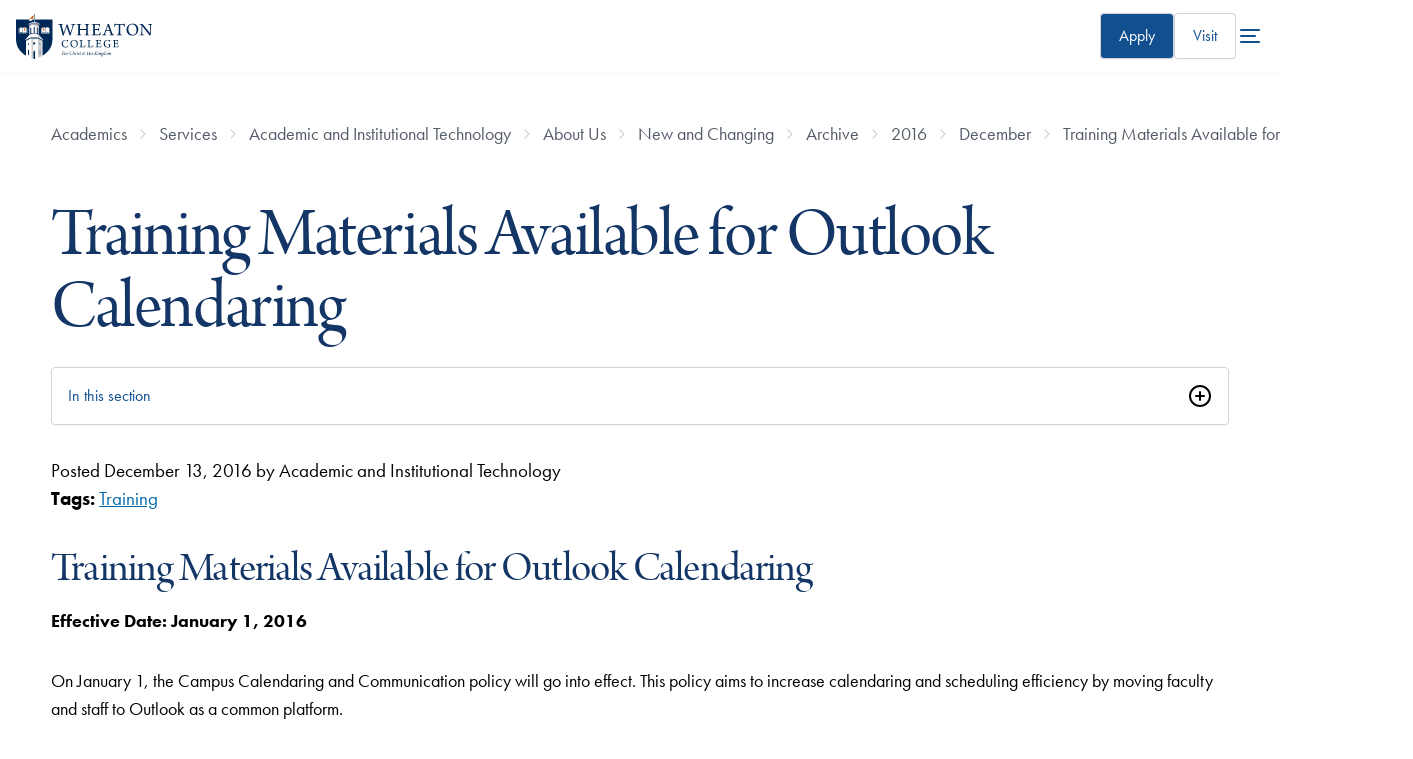

--- FILE ---
content_type: text/html; charset=UTF-8
request_url: https://www.wheaton.edu/academics/services/academic-and-institutional-technology/about-us/new-and-changing/archive/2016/december/training-materials-available-for-outlook-calendari/
body_size: 58215
content:
<!DOCTYPE html>
<html lang="en">
<head>
  <meta charset="utf-8">
  <meta http-equiv="x-ua-compatible" content="ie=edge">
  <meta name="viewport" content="width=device-width, initial-scale=1, minimum-scale=1">
  <title>Training Materials Available for Outlook Calendari - Wheaton College, IL</title>
  <link rel="canonical" href="https://www.wheaton.edu/academics/services/academic-and-institutional-technology/about-us/new-and-changing/archive/2016/december/training-materials-available-for-outlook-calendari/"/>
  
  <meta name="description" content="Wheaton College (IL) Academic and Institutional Technology New and Changing Blog post about training materials being available for Outlook calendaring." /><!-- description -->
  <!-- keywords -->
  <!-- title -->
  <!-- googlebot -->
  <!-- FB Head Start -->
  <meta name="author" content="Wheaton College">
  <meta name="generator" content="TERMINALFOUR">
  <meta http-equiv="last-modified" content="2019-02-06@03:21:04 CST"/>
    
	    <!-- Social Media Images -->
   <!-- Facebook -->  
  <meta property="og:title" content="Training Materials Available for Outlook Calendari" />
	<meta property="og:description" content="" />
  <meta property="og:image" content="https://wheaton.edu" />
  <meta property="og:site_name" content="Wheaton College"> 
  <meta property="og:type" content="website"> 

  <!-- Twitter -->  
  <meta name="twitter:card" content="summary_large_image"> 
  <meta name="twitter:title" content="Training Materials Available for Outlook Calendari">
  <meta name="twitter:description" content="">
  <meta name="twitter:image" content="https://wheaton.edu" />
  <meta name="twitter:site" content="@wheatoncollege"> 
  <meta name="twitter:creator" content="@wheatoncollege">
    
    <!-- Terminalfour Search Metatags Start-->
        <!-- Terminalfour Search Metatags End-->
  
 
  
    <!-- Start Favicon -->
  
  <link type="image/x-icon" href="/media/site-assets/favicon.png" rel="icon"> 
<!-- Apple Favicons -->
<link rel="apple-touch-icon-precomposed" sizes="57x57" href="">
<link rel="apple-touch-icon-precomposed" sizes="72x72" href="">
<link rel="apple-touch-icon-precomposed" sizes="114x114" href="">
<link rel="apple-touch-icon-precomposed" sizes="144x144" href="">
  
    <!-- / End Favicon -->
  
  <link rel="stylesheet" href="https://use.typekit.net/wgo3ewa.css" type="text/css" />
  <link rel="stylesheet" type="text/css" media="all" href="https://pxl-wheatonedu.terminalfour.net/prod02/channel_1/media/wheatonedu/site-assets/css/style.css" /><!-- style.css - merged #158261 -->
<link rel="stylesheet" type="text/css" media="all" href="https://pxl-wheatonedu.terminalfour.net/prod02/channel_1/media/wheatonedu/site-assets/css/t4-updates.css" /><!-- t4-updates.css -->
  
  <!-- critical.css // @bravery -->
    <style id="bm-critical">body{--wc-font-family--serif:"arno-pro-display",serif;--wc-font-family--sans-serif:"futura-pt",sans-serif;--wc-font-family--display:var(--wc-font-family--serif);--type-size--super:clamp(2.75rem,calc(2.3rem + 5.26vw),5.85rem);--type-size--xxl:clamp(2.75rem,calc(1rem + 7.26vw),4.5rem);--type-size--xl-fluid:clamp(2.55rem,calc(-.25rem + 4.39vw),4.5rem);--type-size--xl:2.75rem;--type-size--large:1.875rem;--type-size--medium:1.5rem;--type-size--base:1.125rem;--type-size--regular:var(--type-size--base);--type-size--small:1rem;--type-size--xsmall:.875rem;--type-size--tiny:.75rem;--wc-line-height:1.5;--color--blue-900:#0b1f3a;--color--blue-800:#0a2853;--color--blue-600:#114f8f;--color--blue-dark:#133666;--color--blue-700:#133666;--color--blue-300:#a8d7ff;--color--blue-250:#acc9ea;--color--cyan-400:#6e9bae;--color--cyan-500:#1c9ad6;--color--cyan-25:#f2fbff;--color--white:#fff;--color--cream:#fcfaf5;--color--orange-600:#d57435;--color--orange-700:#a84c11;--color--grey-50:#f9fafb;--color--grey-100:#f2f4f7;--color--grey-300:#d0d5dd;--color--grey-400:#a1a8b3;--color--grey-600:#525b67;--color--grey-700:#434a54;--color--grey-900:#141a28;--color--accent:var(--color--orange-600,#d57435);--gradient--blue-primary:linear-gradient(45deg,var(--color--blue-800)0%,var(--color--blue-600)100%);--gradient--blue-light:linear-gradient(180deg,#f2fbff80 0%,var(--color--cyan-25)100%);--elevation--large:0px 12px 16px -4px #10182814,0px 4px 6px -2px #10182808;--elevation--large-invert:4px 12px 16px 0 #10182814,2px 4px 6px 0px #10182808;--space--grid-unit:8px;--space--gap-regular:8px;--space--gap-medium:calc(var(--space--grid-unit)*2);--space--gap-large:calc(var(--space--grid-unit)*3);--space--gap-xl:calc(var(--space--grid-unit)*4);--space--gap-xxl:calc(var(--space--grid-unit)*5);--space--gap-3xl:calc(var(--space--grid-unit)*6);--max-1280:calc((100vw - 1280px)*.5);--max-1480:calc((100vw - 1480px)*-.5);--corner--radius:calc(var(--space--grid-unit)/2);--bm--primary-font:var(--font--serif)}[data-center=wade]{--center-color:#32553b}*,:before,:after{box-sizing:border-box}body,h1,h2,h3,h4,p,figure,blockquote,dl,dd{margin:0}ul[role=list],ol[role=list]{list-style:none}html:focus-within{scroll-behavior:smooth}body{text-rendering:optimizespeed;min-height:100vh;line-height:1.5;font-size:var(--type-size--base)!important}a:not([class]){-webkit-text-decoration-skip-ink:auto;text-decoration-skip-ink:auto}img,picture,svg{max-width:100%;display:block}input,button,textarea,select{font:inherit}hr{background-color:var(--color--grey-100);border:none;width:100%;height:1px;transition:all .15s ease-in-out;display:block}.sr-only{clip:rect(1px,1px,1px,1px);clip-path:inset(50%);border:0;width:1px;height:1px;margin:-1px;padding:0;position:absolute;overflow:hidden;word-wrap:normal!important}@media (prefers-reduced-motion:reduce){html:focus-within{scroll-behavior:auto}*,:before,:after{scroll-behavior:auto!important;transition-duration:.01ms!important;animation-duration:.01ms!important;animation-iteration-count:1!important}}.has-bg--white{background:var(--color--white)}.has-bg--cream{background:var(--color--cream)!important}.has-bg--light-blue{background:var(--color--cyan-25)}.has-bg--blue{--color--accent:var(--color--cyan-400,#6e9bae);background-color:var(--color--blue-600);color:var(--color--white)}.has-bg--blue h1,.has-bg--blue h2,.has-bg--blue h3,.has-bg--blue a{color:inherit}.has-bg--blue-gradient{--color--accent:var(--color--cyan-400,#6e9bae);background:var(--gradient--blue-primary);color:var(--color--white)}.has-bg--blue-gradient h1,.has-bg--blue-gradient h2,.has-bg--blue-gradient h3,.has-bg--blue-gradient a{color:inherit!important}.has-bg--blue-gradient-light{background:var(--gradient--blue-light)}.has-bg--blue.has-watermark{background-blend-mode:multiply;color:var(--color--white);background-position:100%;background-repeat:no-repeat;background-size:80% 80%}.is-fancy{position:relative}.is-fancy:before{content:"";width:calc(var(--space--grid-unit)*9);background-color:var(--color--accent,#a84c11);height:3px;margin-block-end:48px;display:block}h1,h2,h3,h4,h5{font-weight:400}h1,.type--xxl{font-size:var(--type-size--xxl);line-height:1}h2,.type--xl{font-size:var(--type-size--xl);line-height:1.1}h3,.type--lg{font-size:var(--type-size--large);line-height:1.13}h4,.type--md{font-size:var(--type-size--medium);line-height:1.165}h4,.type--regular{font-size:var(--type-size--regular);line-height:1.23}.type--small{font-size:var(--type-size--small);color:var(--color--grey-700);font-weight:500;line-height:1.2}.type--xs{font-size:var(--type-size--xsmall);line-height:1.2}.type--tiny{font-size:var(--type-size--tiny);line-height:1.2}.is-large{letter-spacing:-.02em;line-height:1.5;font-size:var(--type-size--xl)!important}.text-centered{text-align:center}sup{font-size:.5em}body{overflow-x:hidden;line-height:var(--wc-line-height)!important;font-family:var(--wc-font-family--sans-serif)!important}h1,h2,h3,h4,h5,h6{font-family:var(--wc-font-family--display);letter-spacing:-.02em;margin-block-end:1rem;font-weight:400;line-height:1.05}h1,h2,h3{color:var(--color--blue-700)}h1,.h1,.type-xxl{font-size:var(--type-size--xxl);font-weight:400;line-height:1}h2,.h2,.type-large{font-size:var(--type-size--xl);font-weight:400}h3,.h3{font-size:var(--type-size--large)}h4,.h4{color:var(--color--blue-700);font-family:var(--wc-font-family--san-serif);font-weight:500;font-size:var(--wc-font-size--text-md)}a{color:var(--color--blue-600)}a:not([class]){text-decoration:underline}a:not([class]):hover{text-decoration:none}a.has-arrow,.has-arrow a{align-items:center;gap:var(--space--grid-unit);display:inline-flex}a.has-arrow:after,.has-arrow a:after{content:"";background-color:var(--color--orange-600);width:16px;height:16px;transition:all .15s ease-in-out;display:block;position:relative;-webkit-mask:url("data:image/svg+xml,%3Csvg viewBox='0 0 16 16' fill='none' xmlns='http://www.w3.org/2000/svg'%3E%3Cpath fill-rule='evenodd' clip-rule='evenodd' d='M5.52851 3.52729C5.78886 3.26694 6.21097 3.26694 6.47132 3.52729L10.4713 7.52729C10.7317 7.78764 10.7317 8.20975 10.4713 8.4701L6.47132 12.4701C6.21097 12.7305 5.78886 12.7305 5.52851 12.4701C5.26816 12.2098 5.26816 11.7876 5.52851 11.5273L9.05711 7.9987L5.52851 4.4701C5.26816 4.20975 5.26816 3.78764 5.52851 3.52729Z' fill='currentColor'/%3E%3C/svg%3E%0A");mask:url("data:image/svg+xml,%3Csvg viewBox='0 0 16 16' fill='none' xmlns='http://www.w3.org/2000/svg'%3E%3Cpath fill-rule='evenodd' clip-rule='evenodd' d='M5.52851 3.52729C5.78886 3.26694 6.21097 3.26694 6.47132 3.52729L10.4713 7.52729C10.7317 7.78764 10.7317 8.20975 10.4713 8.4701L6.47132 12.4701C6.21097 12.7305 5.78886 12.7305 5.52851 12.4701C5.26816 12.2098 5.26816 11.7876 5.52851 11.5273L9.05711 7.9987L5.52851 4.4701C5.26816 4.20975 5.26816 3.78764 5.52851 3.52729Z' fill='currentColor'/%3E%3C/svg%3E%0A")}a.has-arrow:hover:after,.has-arrow a:hover:after{transform:translate(-2px)}ul,ol{font-size:var(--wc-font-size--text-regular);padding-inline-start:2.5rem}ul.bm--bullets-check,ol.bm--bullets-check{padding-inline-start:20px}ul.bm--bullets-check li,ol.bm--bullets-check li{text-indent:8px;line-height:24px;font-size:var(--type-size--regular);list-style-image:url("data:image/svg+xml,%3Csvg width='20' height='20' viewBox='0 0 20 20' fill='none' xmlns='http://www.w3.org/2000/svg'%3E%3Crect width='20' height='20' rx='10' fill='%23DCEFFF'/%3E%3Cpath fill-rule='evenodd' clip-rule='evenodd' d='M14.2471 6.15838L8.28042 11.9167L6.69709 10.2251C6.40542 9.95005 5.94709 9.93338 5.61375 10.1667C5.28875 10.4084 5.19709 10.8334 5.39709 11.1751L7.27209 14.2251C7.45542 14.5084 7.77209 14.6834 8.13042 14.6834C8.47209 14.6834 8.79709 14.5084 8.98042 14.2251C9.28042 13.8334 15.0054 7.00838 15.0054 7.00838C15.7554 6.24172 14.8471 5.56672 14.2471 6.15005V6.15838Z' fill='%233D68A2'/%3E%3C/svg%3E%0A")}li{font-size:var(--wc-font-size--text-regular)!important;margin-block-end:.75rem!important;font-weight:400!important}p{font-size:var(--wc-font-size--text-lg);margin-block-end:2rem}.bm-subhead{font-size:var(--type-size--medium);letter-spacing:initial;color:var(--color--grey-600);margin-block-end:var(--space--gap-medium);display:block;font-family:var(--wc-font-family--sans-serif)!important}</style>
<!-- @bravery transition -->
  <link rel="stylesheet" type="text/css" media="all" href="https://pxl-wheatonedu.terminalfour.net/prod02/channel_1/media/wheatonedu/site-assets/css/transition22.css" /><!-- transition22.css -->
    <link rel="stylesheet" type="text/css" media="all" href="https://pxl-wheatonedu.terminalfour.net/prod02/channel_1/media/wheatonedu/site-assets/css/style-oldtonew.css" /><!-- style-oldtonew.css -->
    <link rel="stylesheet" type="text/css" media="all" href="https://pxl-wheatonedu.terminalfour.net/prod02/channel_1/media/wheatonedu/site-assets/css/style-addon.css" /> <!-- style-addon.css -->
  
   <script src="https://code.jquery.com/jquery-1.11.0.min.js"></script>
     <!-- remove the following after adding wheaton22.css and oldCTs change to new style -->
    <style id="temp-css">
      body.has-js{
      	overflow-x:unset;
      }
      main.is-new-style {
        padding: 0 4vw calc(var(--space--grid-unit) * 12);
      }
      @media (width>=1024px) {
        main.is-new-style {
          padding: 0 7vw calc(var(--space--grid-unit) * 15);
        }
      }
      @media (width>=1300px) {
        main.is-new-style {
          padding: 0 var(--max-1280) calc(var(--space--grid-unit) * 23);
        }
      }
      .is-new-style.old-to-new > nav.bm--section-nav + *,
      .is-new-style.old-to-new > header.bm--page-title + div {
      	margin-block-start:2rem;
      }
      @media (1300px <= width < 1400px) {
        .is-new-style.old-to-new .main-container {
            padding-inline: 0px;
        }
      }
      .dialog-container[aria-hidden=true] {
    display: none;
}
    </style>
  <!-- Google Tag Manager Head -->
  <!-- NavObj 40 -->
  
  <!-- / NavObj 40 -->
  <!-- NavObj 42 -->
  <!-- Google Tag Manager -->
<script>(function(w,d,s,l,i){w[l]=w[l]||[];w[l].push({'gtm.start':
new Date().getTime(),event:'gtm.js'});var f=d.getElementsByTagName(s)[0],
j=d.createElement(s),dl=l!='dataLayer'?'&l='+l:'';j.async=true;j.src=
'https://www.googletagmanager.com/gtm.js?id='+i+dl;f.parentNode.insertBefore(j,f);
})(window,document,'script','dataLayer','GTM-M3CSDM');</script>
<!-- End Google Tag Manager -->
  <!-- / NavObj 42 -->
  <!-- / Google Tag Manager Head -->
  <!-- FB Head End -->
</head>
<body>
  
  <!-- Google Tag Manager Body -->
  <!-- NavObj 41 -->
  
  <!-- / NavObj 41 -->
  <!-- NavObj 43 -->
  <!-- Google Tag Manager (noscript) -->
<noscript><iframe title="Google Tag Manager Code" src="https://www.googletagmanager.com/ns.html?id=GTM-M3CSDM"
height="0" width="0" style="display:none;visibility:hidden"></iframe></noscript>
<!-- End Google Tag Manager (noscript) -->
  <!-- / NavObj 43 -->
  <!-- / Google Tag Manager Body -->

  <div class="skip"><a href="#main-content">skip to main content</a></div>

  <!-- Code for Alert Message -->
  <div class="alerts" aria-live="assertive"></div>
  <!-- / Code for Alert Message -->
  
<header data-size="normal" class="main-header bravery style-global">
<a href="/" title="Wheaton College homepage" class="branding">  <svg viewBox="0 0 218 72" fill="none" xmlns="http://www.w3.org/2000/svg" class="wheaton-college-logo-main">
<path d="M67.6312 15.7875C68.6991 15.7875 70.1198 15.9078 71.5987 15.9078C73.5243 15.8767 74.4402 15.8499 75.1506 15.8187C75.2668 15.8767 75.298 16.5584 75.1506 16.6475C74.4715 16.7946 74.056 16.8837 73.6718 17.004C73.1982 17.1511 73.1088 17.5343 73.2294 18.1581C73.8237 20.698 75.45 26.4864 76.4552 29.971C76.4552 29.971 76.5133 29.971 76.5758 29.9398C77.8492 26.4552 80.2797 19.6019 81.0749 16.7367C81.4905 16.7946 82.2902 16.7946 82.6432 16.7367C83.3535 19.3969 86.3157 27.694 87.2629 30.176C87.2942 30.2071 87.3791 30.176 87.4103 30.1448C88.2101 27.694 90.1625 21.313 90.6987 18.8934C90.9354 17.8908 90.9667 17.209 90.0776 16.9728C89.604 16.8525 89.1617 16.7679 88.3307 16.6475C88.1833 16.5272 88.2101 15.8811 88.3307 15.8187C89.0411 15.8187 90.5512 15.9078 91.7665 15.9078C93.7189 15.9078 94.5499 15.8187 95.171 15.8187C95.2871 15.9078 95.2871 16.5584 95.171 16.6475C94.5767 16.7679 94.1925 16.8525 93.8663 16.9728C93.156 17.2402 92.7717 17.6234 92.3249 18.8042C91.0516 22.2576 88.4156 30.6483 87.3478 34.2532C87.0797 34.2532 86.1057 34.2532 85.8377 34.2844C85.1585 31.8336 82.2857 23.5944 81.1866 20.698C81.1554 20.698 81.0973 20.7292 81.0705 20.756C79.7391 24.45 77.3086 31.2409 76.3614 34.2532C76.0933 34.222 75.1461 34.222 74.8513 34.2844C73.9622 30.6527 71.5629 21.7898 70.6158 18.8978C70.1734 17.5967 69.8741 17.1867 69.1056 16.9773C68.6008 16.8302 68.2746 16.7723 67.5374 16.652C67.4525 16.5228 67.4793 15.8767 67.6312 15.7875Z" fill="#002856"/>
<path d="M97.2438 15.8143C97.9542 15.8143 99.4375 15.9034 101.033 15.9034C103.016 15.9034 103.905 15.8143 104.736 15.8143C104.826 15.9613 104.826 16.554 104.705 16.6431C104.173 16.7322 103.61 16.8213 103.284 16.9104C102.69 17.0887 102.485 17.3249 102.453 18.2695C102.395 19.3612 102.422 20.8674 102.422 23.7638C102.422 23.8841 102.48 24.0311 102.569 24.0579C102.775 24.0891 103.311 24.1158 107.605 24.1158C110.862 24.0846 111.988 24.0846 112.256 24.0579C112.345 24.0579 112.434 23.9376 112.434 23.8796C112.434 22.3423 112.434 19.0048 112.376 17.9442C112.345 17.4719 112.198 17.1154 111.782 16.9684C111.34 16.8213 110.804 16.7322 110.035 16.6431C109.888 16.5228 109.915 15.9346 110.066 15.7875C110.746 15.7875 112.198 15.9078 113.77 15.9078C115.249 15.9078 116.969 15.8187 117.443 15.8187C117.532 15.939 117.564 16.5272 117.443 16.6475C116.791 16.7367 116.29 16.8258 115.901 16.9416C115.249 17.1466 115.133 17.4719 115.07 18.5369C115.012 19.5707 115.012 21.313 115.012 24.8288C115.012 27.3999 115.012 30.6483 115.07 31.6509C115.16 32.4797 115.339 32.805 115.901 32.9788C116.317 33.1258 116.88 33.2149 117.796 33.3041C117.885 33.4244 117.854 34.0705 117.675 34.1596C116.786 34.1596 115.218 34.0705 113.708 34.0705C112.198 34.0705 110.719 34.1284 109.946 34.1596C109.825 34.0393 109.825 33.4511 109.946 33.3041C110.714 33.2149 111.161 33.157 111.635 33.01C112.166 32.8629 112.345 32.5688 112.403 31.6509C112.434 30.7953 112.434 27.5736 112.434 25.7155C112.434 25.6264 112.345 25.5105 112.256 25.5105C111.693 25.4793 109.177 25.4793 107.547 25.4793C105.237 25.4793 102.806 25.4793 102.511 25.5105C102.453 25.5105 102.422 25.6576 102.422 25.6888C102.422 27.3152 102.422 30.7107 102.453 31.3301C102.511 32.3327 102.632 32.7471 103.369 32.9565C103.812 33.0768 104.258 33.1927 105.147 33.313C105.268 33.46 105.147 34.1106 105.031 34.1685C104.468 34.1685 103.079 34.0794 101.18 34.0794C99.4331 34.0794 97.8336 34.1685 97.2393 34.1685C97.1232 34.0482 97.1232 33.4288 97.2081 33.313C97.9185 33.2239 98.392 33.1347 98.8076 33.0456C99.6654 32.7783 99.7547 32.248 99.8441 30.8889C99.8441 29.8863 99.8754 27.3731 99.8754 24.8065C99.8754 21.9413 99.8441 18.8087 99.8173 18.2784C99.7592 17.4496 99.5805 17.1243 98.9863 16.9773C98.544 16.8302 98.0078 16.7723 97.2081 16.652C97.0964 16.5228 97.1277 15.9346 97.2438 15.8143Z" fill="#002856"/>
<path d="M121.42 15.7875C122.161 15.7875 123.698 15.9078 125.36 15.9078H131.195C132.321 15.9078 133.863 15.8767 134.484 15.7875C134.515 15.8187 134.604 15.9078 134.604 15.9346C134.367 16.8213 134.162 18.7998 134.072 19.9806C133.952 20.1277 133.241 20.1277 133.152 20.0386C133.063 19.183 132.947 18.6795 132.826 18.2383C132.589 17.5298 132.321 17.2045 131.347 17.1154C130.784 17.0842 127.201 17.0842 126.817 17.1154C126.611 17.1734 126.459 17.5298 126.459 17.6769C126.428 19.3301 126.428 22.6097 126.428 23.9376C126.428 24.0267 126.486 24.1425 126.575 24.1425C127.759 24.1737 130.038 24.1737 131.106 24.0846C131.758 24.0267 131.964 23.6702 132.111 23.1979C132.232 22.8726 132.348 22.4582 132.437 22.017C132.616 21.9279 133.295 21.9591 133.416 22.1061C133.326 22.6988 133.21 23.8484 133.21 24.8822C133.21 25.9739 133.241 26.834 133.268 27.5692C133.121 27.7162 132.41 27.7474 132.263 27.6004C132.174 26.981 132.142 26.7448 132.026 26.3884C131.906 25.9739 131.7 25.5907 131.021 25.5328C130.132 25.4437 127.675 25.4437 126.58 25.4749C126.522 25.4749 126.432 25.6219 126.432 25.711C126.432 27.0701 126.432 30.1982 126.491 31.6197C126.491 32.2123 126.817 32.6223 127.17 32.7426C127.764 32.8897 130.337 32.9208 131.553 32.9208C132.826 32.8897 133.21 32.6268 133.742 31.945C134.215 31.4147 134.836 30.2339 135.221 29.3471C135.368 29.3159 135.962 29.5254 136.079 29.6724C135.931 30.5859 135.279 32.8317 134.836 33.7185C134.658 34.0438 134.479 34.1908 133 34.1908C130.512 34.1908 128.38 34.0705 125.302 34.0705C123.318 34.0705 121.835 34.1596 120.624 34.1596C120.504 34.0705 120.477 33.4511 120.593 33.3041C121.513 33.2149 122.309 33.157 122.845 33.01C123.555 32.8317 123.761 32.4485 123.85 31.4147C123.881 30.8533 123.881 27.6048 123.881 24.2673C123.881 21.5803 123.881 18.9513 123.85 18.421C123.792 17.356 123.671 17.0931 122.961 16.9149C122.577 16.7946 122.072 16.7099 121.393 16.6208C121.241 16.496 121.303 15.9346 121.42 15.7875Z" fill="#002856"/>
<path d="M141.533 30.5547C143.044 26.981 145.827 19.4504 146.479 17.561C146.716 16.9416 146.922 16.2911 146.984 15.8766C147.105 15.8766 147.458 15.9078 147.963 15.9078C148.557 15.9078 148.852 15.8766 148.941 15.8766C149.062 16.3178 149.209 16.8525 149.415 17.414C150.009 19.0983 153.293 28.4604 154.329 30.9112C155.187 32.8896 155.397 33.0367 157.528 33.3041C157.649 33.3932 157.56 34.0437 157.47 34.1596C156.702 34.1284 155.192 34.0705 153.856 34.0705C152.404 34.0705 150.599 34.1284 149.978 34.1596C149.888 34.0393 149.83 33.4199 149.946 33.3041C150.599 33.2149 151.13 33.1258 151.577 32.9788C151.961 32.8005 151.993 32.5064 151.903 32.2391C151.546 30.9691 150.661 28.4871 150.125 27.1592C150.094 27.0701 149.92 26.9543 149.857 26.9543C149.441 26.9231 148.405 26.9543 147.074 26.9543C145.179 26.9543 144.969 26.9231 144.616 26.9543C144.5 26.9543 144.348 27.1325 144.321 27.2216C143.727 28.8169 142.78 31.2989 142.722 32.0074C142.691 32.5109 142.753 32.8362 143.669 33.0723C144.026 33.1615 144.527 33.2506 145.09 33.3085C145.179 33.4288 145.121 34.0482 145.032 34.1641C144.411 34.1641 142.901 34.0749 141.243 34.0749C139.554 34.0749 138.638 34.1641 138.075 34.1641C137.955 34.0437 137.955 33.4244 138.075 33.3085C140.202 33.0367 140.559 32.8273 141.533 30.5547ZM147.19 18.978C146.685 20.453 145.474 23.7905 144.969 25.359C144.969 25.4793 145 25.5372 145.09 25.564C145.385 25.5952 146.332 25.5952 147.458 25.5952C148.168 25.5952 149.147 25.5952 149.441 25.564C149.5 25.564 149.589 25.4437 149.531 25.3278C148.937 23.4964 147.815 20.2168 147.342 18.9468C147.31 18.9468 147.221 18.9156 147.19 18.978Z" fill="#002856"/>
<path d="M170.115 34.1551C169.257 34.1551 167.51 34.066 165.7 34.066C163.511 34.066 162.001 34.1551 161.228 34.1551C161.107 34.0081 161.139 33.4154 161.228 33.2996C162.148 33.2105 162.886 33.1213 163.332 33.0055C164.28 32.8272 164.427 32.239 164.458 30.88C164.548 28.5762 164.579 22.2576 164.579 17.3516C164.579 17.2313 164.458 17.1154 164.373 17.1154C163.869 17.0842 161.679 17.0842 160.553 17.1154C160.049 17.1466 159.664 17.3516 159.311 17.9442C158.954 18.5057 158.57 19.5706 158.159 20.6891C158.038 20.7782 157.301 20.6 157.238 20.4529C157.475 19.2142 157.77 16.848 157.832 15.5781C157.832 15.5201 158.101 15.431 158.159 15.4578C158.69 15.7251 159.463 15.8989 160.558 15.8989H171.517C172.88 15.8989 173.532 15.841 174.39 15.4578C174.48 15.4578 174.658 15.5469 174.685 15.6048C174.39 16.6386 174.153 19.0003 174.006 20.5955C173.917 20.7426 173.148 20.7426 173.059 20.6267C172.97 19.5929 172.822 18.5591 172.585 17.9977C172.348 17.405 171.991 17.1689 171.433 17.1421C170.039 17.1109 167.966 17.1109 167.286 17.1421C167.197 17.1733 167.139 17.2892 167.139 17.3783C167.139 21.7184 167.139 29.8997 167.228 31.4058C167.318 32.4396 167.554 32.796 168.234 32.9698C168.707 33.1169 169.212 33.1748 170.249 33.2951C170.32 33.4466 170.262 34.0972 170.115 34.1551Z" fill="#002856"/>
<path d="M179.711 31.9138C177.933 29.962 177.165 27.4845 177.165 24.8243C177.165 22.6408 177.817 20.747 179.001 19.1251C180.632 16.8792 183.857 15.3731 186.909 15.3731C192.949 15.3731 196.001 19.7756 196.001 24.5881C196.001 27.186 195.407 29.0486 194.196 30.7329C192.36 33.2728 189.371 34.6007 186.408 34.6007C183.562 34.6007 181.253 33.5669 179.711 31.9138ZM190.698 32.2658C192.534 30.7909 193.186 28.3356 193.186 25.6219C193.186 22.4314 192.118 19.3612 189.782 17.7348C188.714 16.9951 187.441 16.5539 185.904 16.5539C184.867 16.5539 183.978 16.7901 183.236 17.2045C181.074 18.4745 180.069 21.1347 180.069 24.147C180.069 27.2483 181.226 30.6171 183.831 32.297C184.867 32.9476 186.024 33.2996 187.534 33.2996C188.772 33.2996 189.929 32.9164 190.698 32.2658Z" fill="#002856"/>
<path d="M198.016 15.8143C198.758 15.8143 200.236 15.9034 201.72 15.9034C202.314 15.9034 202.814 15.9034 203.051 15.8722C203.167 16.1663 203.346 16.4916 204.119 17.4674C207.139 21.2461 213.211 28.6297 214.632 30.2873C214.69 30.3185 214.721 30.2873 214.752 30.2562C214.752 26.2101 214.784 20.6847 214.632 18.5592C214.574 17.7036 214.395 17.2313 213.506 16.9951C212.974 16.8481 212.322 16.7278 211.522 16.6386C211.401 16.5183 211.433 15.8989 211.522 15.8098C212.291 15.8098 213.653 15.8989 215.463 15.8989C216.468 15.8989 218.215 15.8098 218.604 15.8098C218.724 15.8989 218.724 16.5183 218.604 16.6386C218.072 16.7278 217.688 16.8169 217.299 16.9327C216.531 17.2001 216.352 17.7304 216.294 18.528C216.115 20.8005 216.146 24.5837 216.057 30.167C216.057 31.5261 216.088 33.2372 216.115 34.2131C215.789 34.1819 214.426 34.1819 214.073 34.2131C212.505 31.9673 204.36 21.8076 202.582 19.593C202.551 19.5618 202.461 19.593 202.461 19.6241C202.403 22.6676 202.403 29.5788 202.493 31.232C202.551 32.4129 202.935 32.8273 203.708 33.0055C204.15 33.1526 204.744 33.2105 205.486 33.2996C205.607 33.4199 205.517 34.0393 205.428 34.1552C204.718 34.1552 203.386 34.066 201.724 34.066C199.919 34.066 198.793 34.1552 198.172 34.1552C198.083 34.066 198.083 33.3887 198.172 33.2996C198.825 33.2417 199.298 33.1526 199.74 33.0322C200.42 32.8273 200.808 32.4396 200.866 31.2899C200.987 29.7526 201.072 24.9402 201.134 18.7374C201.134 18.2963 200.987 17.6457 200.335 17.2892C199.772 16.906 199.119 16.7589 197.967 16.6386C197.868 16.554 197.895 15.9034 198.016 15.8143Z" fill="#002856"/>
<path d="M81.6379 42.5235C81.0213 42.225 80.2171 42.1136 79.3236 42.1136C76.6161 42.1136 75.0702 44.1054 75.0702 47.2514C75.0702 50.228 76.7322 52.7411 80.0518 52.7411C80.856 52.7411 81.6379 52.5362 82.107 52.1084C82.5717 51.7341 83.0229 51.1013 83.5055 50.2859C83.5993 50.2859 83.9165 50.4552 83.9522 50.5844C83.7646 51.3865 82.9648 52.8392 82.5359 53.0976C81.9953 53.2848 80.8203 53.561 79.681 53.561C75.517 53.561 73.2026 51.2885 73.2026 47.4162C73.2026 45.4066 74.1185 43.3969 76.1693 42.2963C77.1567 41.7571 78.3719 41.4407 79.958 41.4407C81.5441 41.4407 82.7951 41.7571 83.635 41.815C83.5233 42.4656 83.3536 43.8425 83.3357 44.6802C83.2597 44.756 82.7772 44.8095 82.7593 44.7159C82.5717 43.232 82.3304 42.8577 81.6379 42.5235Z" fill="#002856"/>
<path d="M88.8042 51.8678C87.6827 50.6379 87.2002 49.0739 87.2002 47.3984C87.2002 46.0215 87.6112 44.8273 88.3574 43.8069C89.385 42.3943 91.4178 41.4407 93.339 41.4407C97.1456 41.4407 99.0712 44.2124 99.0712 47.2469C99.0712 48.8867 98.6959 50.0586 97.9319 51.1192C96.7748 52.7189 94.8893 53.5566 93.0218 53.5566C91.2302 53.561 89.7737 52.9105 88.8042 51.8678ZM95.7293 52.0906C96.8865 51.1593 97.2975 49.613 97.2975 47.9019C97.2975 45.8923 96.6273 43.9539 95.1529 42.9335C94.4828 42.4701 93.6786 42.1893 92.709 42.1893C92.0567 42.1893 91.4938 42.3364 91.0291 42.5993C89.6664 43.4014 89.032 45.0768 89.032 46.9751C89.032 48.9313 89.7603 51.0523 91.4044 52.1128C92.0567 52.5228 92.785 52.7456 93.7366 52.7456C94.514 52.7411 95.2423 52.5005 95.7293 52.0906Z" fill="#002856"/>
<path d="M102.029 41.7215C102.569 41.7215 103.186 41.7794 104.419 41.7794C105.67 41.7794 106.358 41.7215 106.733 41.7215C106.827 41.7972 106.827 42.1671 106.733 42.2429C106.269 42.3008 106.023 42.3542 105.782 42.4122C105.335 42.5236 105.295 42.7642 105.277 43.1563C105.241 43.8247 105.241 45.4289 105.219 47.1756C105.219 49.4838 105.219 51.0301 105.277 51.8277C105.295 52.1262 105.518 52.3134 105.63 52.3491C106.117 52.5184 107.926 52.5184 108.748 52.4961C109.142 52.4783 109.477 52.3491 109.852 51.8054C110.187 51.3598 110.634 50.5399 110.951 49.7557C111.099 49.72 111.438 49.8492 111.51 49.9606C111.38 50.687 110.857 52.5095 110.54 53.0709C110.464 53.218 110.281 53.3115 109.776 53.3115C108.583 53.3115 105.371 53.218 104.419 53.218C103.543 53.218 102.123 53.2759 101.752 53.2759C101.676 53.218 101.658 52.7902 101.752 52.7367C102.31 52.6788 102.628 52.6431 102.985 52.5674C103.396 52.456 103.526 52.251 103.561 51.8054C103.597 51.3019 103.637 49.4794 103.637 47.0598C103.637 45.0858 103.637 43.9718 103.602 43.4861C103.584 42.7241 103.508 42.5191 103.003 42.4077C102.762 42.3498 102.31 42.2785 101.975 42.2384C101.899 42.1671 101.935 41.7794 102.029 41.7215Z" fill="#002856"/>
<path d="M114.664 41.7215C115.205 41.7215 115.821 41.7794 117.054 41.7794C118.305 41.7794 118.993 41.7215 119.369 41.7215C119.463 41.7972 119.463 42.1671 119.369 42.2429C118.904 42.3008 118.658 42.3542 118.417 42.4122C117.97 42.5236 117.93 42.7642 117.912 43.1563C117.876 43.8247 117.876 45.4289 117.854 47.1756C117.854 49.4838 117.854 51.0301 117.912 51.8277C117.93 52.1262 118.153 52.3134 118.265 52.3491C118.752 52.5184 120.562 52.5184 121.384 52.4961C121.777 52.4783 122.112 52.3491 122.487 51.8054C122.822 51.3598 123.269 50.5399 123.586 49.7557C123.734 49.72 124.073 49.8492 124.145 49.9606C124.015 50.687 123.493 52.5095 123.175 53.0709C123.099 53.218 122.916 53.3115 122.411 53.3115C121.218 53.3115 118.006 53.218 117.054 53.218C116.179 53.218 114.758 53.2759 114.387 53.2759C114.311 53.218 114.293 52.7902 114.387 52.7367C114.946 52.6788 115.263 52.6431 115.62 52.5674C116.031 52.456 116.161 52.251 116.197 51.8054C116.232 51.3019 116.273 49.4794 116.273 47.0598C116.273 45.0858 116.273 43.9718 116.237 43.4861C116.219 42.7241 116.143 42.5191 115.638 42.4077C115.397 42.3498 114.946 42.2785 114.61 42.2384C114.53 42.1671 114.57 41.7794 114.664 41.7215Z" fill="#002856"/>
<path d="M127.773 41.7037C128.237 41.7037 129.211 41.7794 130.257 41.7794H133.934C134.644 41.7794 135.614 41.7616 136.007 41.7037C136.025 41.7215 136.083 41.7794 136.083 41.7973C135.935 42.3543 135.801 43.6019 135.748 44.3461C135.672 44.4397 135.225 44.4397 135.167 44.3817C135.109 43.8426 135.037 43.5262 134.961 43.2455C134.814 42.7999 134.644 42.5949 134.028 42.5369C133.675 42.5191 131.414 42.5191 131.173 42.5369C131.043 42.5726 130.949 42.7999 130.949 42.889C130.931 43.9317 130.931 45.9993 130.931 46.837C130.931 46.8949 130.967 46.9662 131.025 46.9662C131.771 46.984 133.21 46.984 133.88 46.9306C134.291 46.8949 134.421 46.6677 134.515 46.3736C134.591 46.1686 134.662 45.9101 134.72 45.6294C134.832 45.5715 135.261 45.5938 135.337 45.6873C135.279 46.0616 135.207 46.7835 135.207 47.4385C135.207 48.1292 135.225 48.6684 135.243 49.1318C135.149 49.2254 134.702 49.2432 134.608 49.1496C134.55 48.7575 134.532 48.6105 134.461 48.3877C134.385 48.1292 134.255 47.8841 133.827 47.8485C133.268 47.7906 131.718 47.7906 131.025 47.8128C130.989 47.8128 130.931 47.9064 130.931 47.9599C130.931 48.8154 130.931 50.7895 130.967 51.6851C130.967 52.0594 131.173 52.3179 131.396 52.3936C131.771 52.4872 133.393 52.505 134.157 52.505C134.961 52.4872 135.203 52.3179 135.538 51.8901C135.837 51.5559 136.23 50.8117 136.472 50.2503C136.565 50.2325 136.936 50.3617 137.012 50.4553C136.918 51.0301 136.507 52.4471 136.23 53.0041C136.119 53.2091 136.007 53.3026 135.073 53.3026C133.505 53.3026 132.16 53.2269 130.221 53.2269C128.97 53.2269 128.036 53.2848 127.272 53.2848C127.196 53.2269 127.178 52.8392 127.254 52.7456C127.831 52.6877 128.336 52.6521 128.671 52.5585C129.117 52.4471 129.247 52.2065 129.305 51.5514C129.323 51.1994 129.323 49.1496 129.323 47.0464C129.323 45.3531 129.323 43.6955 129.305 43.3613C129.269 42.6929 129.193 42.5236 128.747 42.4122C128.505 42.3364 128.188 42.283 127.759 42.225C127.661 42.1493 127.697 41.7973 127.773 41.7037Z" fill="#002856"/>
<path d="M151.179 52.8525C150.563 53.0396 148.736 53.561 147.109 53.561C142.74 53.561 140.448 51.3642 140.448 47.4384C140.448 44.9832 141.699 43.0627 143.732 42.1536C144.777 41.6679 145.916 41.4451 147.373 41.4451C148.883 41.4451 149.951 41.7437 151.068 41.8551C150.92 42.5458 150.751 43.9761 150.733 44.8139C150.675 44.9074 150.21 44.9431 150.116 44.8718C149.969 43.4771 149.741 42.9557 149.2 42.6393C148.624 42.3051 147.873 42.118 146.663 42.118C143.749 42.118 142.351 44.1856 142.351 47.2379C142.351 50.4418 144.067 52.9149 147.449 52.9149C147.972 52.9149 148.436 52.8391 148.7 52.6742C148.959 52.545 149.075 52.2108 149.111 51.8944C149.169 51.3152 149.169 50.6289 149.147 49.9962C149.111 49.3813 148.999 49.1585 148.454 49.0114C148.119 48.9357 147.784 48.9 147.203 48.8243C147.109 48.7663 147.145 48.3386 147.221 48.2851C147.802 48.2851 148.695 48.343 149.835 48.343C150.934 48.343 151.497 48.3074 151.868 48.2851C151.926 48.343 151.926 48.7886 151.85 48.8421C151.626 48.8777 151.403 48.9178 151.233 48.9713C150.88 49.0827 150.786 49.3233 150.768 49.867C150.751 50.424 150.733 51.5781 150.768 51.9345C150.786 52.2153 150.827 52.3089 151.233 52.4737C151.255 52.5183 151.215 52.799 151.179 52.8525Z" fill="#002856"/>
<path d="M155.487 41.7037C155.951 41.7037 156.925 41.7794 157.971 41.7794H161.648C162.358 41.7794 163.328 41.7616 163.721 41.7037C163.739 41.7215 163.797 41.7794 163.797 41.7973C163.649 42.3543 163.515 43.6019 163.462 44.3461C163.386 44.4397 162.939 44.4397 162.881 44.3817C162.823 43.8426 162.751 43.5262 162.675 43.2455C162.528 42.7999 162.358 42.5949 161.741 42.5369C161.389 42.5191 159.128 42.5191 158.887 42.5369C158.757 42.5726 158.663 42.7999 158.663 42.889C158.645 43.9317 158.645 45.9993 158.645 46.837C158.645 46.8949 158.681 46.9662 158.739 46.9662C159.485 46.984 160.924 46.984 161.594 46.9306C162.005 46.8949 162.135 46.6677 162.228 46.3736C162.304 46.1686 162.376 45.9101 162.434 45.6294C162.546 45.5715 162.975 45.5938 163.051 45.6873C162.992 46.0616 162.921 46.7835 162.921 47.4385C162.921 48.1292 162.939 48.6684 162.957 49.1318C162.863 49.2254 162.416 49.2432 162.322 49.1496C162.264 48.7575 162.246 48.6105 162.175 48.3877C162.099 48.1292 161.969 47.8841 161.54 47.8485C160.982 47.7906 159.432 47.7906 158.739 47.8128C158.703 47.8128 158.645 47.9064 158.645 47.9599C158.645 48.8154 158.645 50.7895 158.681 51.6851C158.681 52.0594 158.887 52.3179 159.11 52.3936C159.485 52.4872 161.107 52.505 161.871 52.505C162.675 52.4872 162.917 52.3179 163.252 51.8901C163.551 51.5559 163.944 50.8117 164.185 50.2503C164.279 50.2325 164.65 50.3617 164.726 50.4553C164.632 51.0301 164.221 52.4471 163.944 53.0041C163.832 53.2091 163.721 53.3026 162.787 53.3026C161.219 53.3026 159.874 53.2269 157.935 53.2269C156.684 53.2269 155.75 53.2848 154.986 53.2848C154.91 53.2269 154.892 52.8392 154.968 52.7456C155.545 52.6877 156.049 52.6521 156.385 52.5585C156.831 52.4471 156.961 52.2065 157.019 51.5514C157.037 51.1994 157.037 49.1496 157.037 47.0464C157.037 45.3531 157.037 43.6955 157.019 43.3613C156.983 42.6929 156.907 42.5236 156.461 42.4122C156.219 42.3364 155.902 42.283 155.473 42.225C155.375 42.1493 155.411 41.7973 155.487 41.7037Z" fill="#002856"/>
<path d="M73.9667 65.2045C74.2169 65.1466 74.2705 65.0441 74.3286 64.7589C74.4135 64.3757 74.8916 61.4035 74.9318 61.0604C74.9631 60.7931 74.9318 60.6817 74.7575 60.6327C74.6503 60.5926 74.4537 60.5747 74.2616 60.548C74.2348 60.5123 74.2705 60.3386 74.3018 60.3118C74.4448 60.3118 74.896 60.3386 75.3607 60.3386H77.1925C77.4606 60.3386 77.8135 60.3207 77.9878 60.2985C78.0057 60.2985 78.0235 60.3564 78.0235 60.392C77.9208 60.6416 77.8046 61.1139 77.7197 61.555C77.6929 61.5952 77.5097 61.5952 77.4695 61.564C77.4695 61.3367 77.4606 61.1139 77.4382 60.9535C77.4114 60.7619 77.2953 60.6772 77.121 60.6683C76.8261 60.6505 75.9817 60.6416 75.7941 60.6505C75.736 60.6505 75.669 60.7441 75.66 60.802C75.5841 61.1184 75.392 62.317 75.3339 62.7537C75.325 62.7804 75.3518 62.8027 75.3741 62.8027C75.602 62.8027 76.424 62.8027 76.6832 62.7849C76.92 62.7671 77.0004 62.6824 77.0674 62.5265C77.1076 62.4329 77.1523 62.3349 77.2014 62.1833C77.2417 62.1477 77.4382 62.1744 77.4695 62.2101C77.4204 62.3839 77.3533 62.6958 77.2953 62.9988C77.2551 63.2483 77.2104 63.5692 77.188 63.8187C77.1612 63.8677 76.9691 63.8677 76.9378 63.8365C76.9289 63.6627 76.92 63.5513 76.911 63.4533C76.8798 63.2706 76.7949 63.1949 76.634 63.1681C76.357 63.1414 75.5662 63.1414 75.316 63.1414C75.2892 63.1414 75.2669 63.177 75.2669 63.1993C75.182 63.6939 75.0658 64.4113 75.0301 64.7545C74.9943 65.0486 75.0211 65.1555 75.2669 65.2045C75.3741 65.2223 75.593 65.2446 75.7941 65.2713C75.8209 65.3115 75.7941 65.4808 75.7539 65.5164C75.5081 65.5164 74.9988 65.4897 74.561 65.4897C74.141 65.4897 73.7567 65.5164 73.4887 65.5164C73.4619 65.4763 73.4797 65.307 73.5244 65.2713C73.6987 65.2446 73.8684 65.2268 73.9667 65.2045Z" fill="#002856"/>
<path d="M80.6598 63.1681C80.6598 64.0326 80.3068 64.8837 79.5249 65.3293C79.1899 65.5298 78.8101 65.6234 78.609 65.6234C78.055 65.6234 77.7959 65.0797 77.7959 64.4603C77.7959 63.734 78.0461 62.9364 78.6537 62.4952C79.0156 62.2279 79.5249 62.0496 79.8198 62.0496C80.4498 62.0452 80.6598 62.6557 80.6598 63.1681ZM79.038 65.2179C79.5741 65.2179 80.003 64.3222 80.003 63.3909C80.003 62.8963 79.8868 62.4195 79.3998 62.4106C78.752 62.4106 78.4348 63.4577 78.4348 64.193C78.4348 64.8747 78.618 65.2179 79.038 65.2179Z" fill="#002856"/>
<path d="M82.8489 62.522C83.0946 62.2189 83.327 62.0452 83.5101 62.0452C83.6442 62.0452 83.7961 62.0942 83.872 62.2368C83.872 62.2546 83.872 62.3303 83.872 62.3526C83.8452 62.4774 83.6308 62.8205 83.528 62.9052C83.4923 62.9364 83.4521 62.9364 83.4253 62.923C83.3091 62.7804 83.1885 62.7136 83.0991 62.7136C82.9651 62.7136 82.7059 63.0077 82.353 63.7429C82.2368 63.9924 82.1162 64.3355 82.0268 64.7232C81.9777 64.9505 81.9285 65.1822 81.933 65.3515C81.857 65.4362 81.446 65.61 81.3522 65.6189C81.3164 65.6189 81.2941 65.5699 81.2941 65.5431C81.3343 65.3426 81.7141 63.7028 81.7811 63.0299C81.8079 62.8294 81.79 62.7448 81.732 62.7448C81.656 62.7448 81.4818 62.8606 81.2539 63.0522C81.245 63.0522 81.2226 63.0433 81.2226 63.0255C81.2137 62.9676 81.2494 62.825 81.2539 62.7982C81.6068 62.3972 82.1207 62.0363 82.3038 62.0363C82.42 62.0363 82.4647 62.21 82.3887 62.7225C82.353 62.9408 82.3128 63.1235 82.2815 63.3151C82.2815 63.324 82.3083 63.3329 82.3128 63.3151C82.4781 63.0433 82.63 62.8071 82.8489 62.522Z" fill="#002856"/>
<path d="M89.6979 60.6416C89.4968 60.5346 89.1528 60.4812 88.8311 60.4812C87.5489 60.4812 86.7178 61.6531 86.7178 63.1414C86.7089 64.4826 87.4148 65.2357 88.5899 65.2357C88.7998 65.2357 89.0366 65.2001 89.2198 65.1109C89.5058 64.9951 89.814 64.7411 90.1357 64.3222C90.1849 64.3222 90.3055 64.447 90.2876 64.5049C90.0866 64.8881 89.6934 65.2981 89.4209 65.4273C89.1349 65.5699 88.6971 65.6368 88.2458 65.6368C86.7446 65.6368 85.936 64.7233 85.9449 63.2929C85.9449 62.2056 86.4408 61.1184 87.5891 60.5213C88.0358 60.2851 88.5273 60.1871 89.1171 60.1871C89.4119 60.1871 89.6979 60.2227 89.9749 60.2628C90.1938 60.3029 90.4217 60.3475 90.5557 60.3653C90.4797 60.6238 90.3457 61.2342 90.3144 61.5863C90.2742 61.6442 90.0866 61.6442 90.0464 61.6041C90.0419 60.9357 89.9659 60.7753 89.6979 60.6416Z" fill="#002856"/>
<path d="M91.923 63.7385C91.722 64.0549 91.6058 64.3267 91.512 64.7366C91.4629 64.955 91.4182 65.1867 91.4718 65.3248C91.369 65.4184 90.9669 65.6412 90.8776 65.6412C90.8597 65.6412 90.8105 65.5833 90.8105 65.5387C90.8105 65.4139 90.8463 65.2535 90.8776 65.0619C91.1144 63.7296 91.6505 61.0515 91.7175 60.5391C91.7265 60.4143 91.6862 60.3564 91.6237 60.3564C91.5165 60.3564 91.4048 60.392 91.1278 60.5168C91.1188 60.4856 91.1456 60.2985 91.168 60.2762C91.4852 60.0489 92.1018 59.7637 92.3162 59.7637C92.3922 59.7637 92.4324 59.8707 92.3743 60.2093C92.2045 61.0872 91.8471 62.8696 91.7265 63.5157C91.7265 63.5246 91.7533 63.5335 91.7577 63.5157C92.3788 62.669 93.1785 62.0497 93.6566 62.0497C93.9514 62.0497 93.9514 62.4195 93.8263 63.0523C93.7102 63.6627 93.5672 64.2999 93.5002 64.7366C93.4912 64.8881 93.5091 64.955 93.5851 64.955C93.6789 64.955 93.8799 64.8302 94.0989 64.594C94.1078 64.603 94.1257 64.6208 94.1257 64.6431C94.1346 64.7099 94.0989 64.8614 94.0944 64.8881C93.7146 65.3738 93.2232 65.6234 93.0355 65.6234C92.8836 65.6234 92.8166 65.3872 92.8747 65.0441C92.9685 64.4559 93.1249 63.7652 93.2679 63.0835C93.3349 62.7314 93.3081 62.5977 93.1606 62.5977C92.897 62.5977 92.3609 63.0433 91.923 63.7385Z" fill="#002856"/>
<path d="M96.2791 62.522C96.5248 62.2189 96.7571 62.0452 96.9403 62.0452C97.0744 62.0452 97.2263 62.0942 97.3022 62.2368C97.3022 62.2546 97.3022 62.3303 97.3022 62.3526C97.2754 62.4774 97.061 62.8205 96.9582 62.9052C96.9225 62.9364 96.8822 62.9364 96.8554 62.923C96.7393 62.7804 96.6186 62.7136 96.5293 62.7136C96.3952 62.7136 96.1361 63.0077 95.7832 63.7429C95.667 63.9924 95.5464 64.3355 95.457 64.7232C95.4079 64.9505 95.3587 65.1822 95.3632 65.3515C95.2872 65.4362 94.8762 65.61 94.7824 65.6189C94.7466 65.6189 94.7243 65.5699 94.7243 65.5431C94.7645 65.3426 95.1443 63.7028 95.2113 63.0299C95.2381 62.8294 95.2202 62.7448 95.1621 62.7448C95.0862 62.7448 94.9119 62.8606 94.6841 63.0522C94.6751 63.0522 94.6528 63.0433 94.6528 63.0255C94.6439 62.9676 94.6796 62.825 94.6841 62.7982C95.037 62.3972 95.5508 62.0363 95.734 62.0363C95.8502 62.0363 95.8949 62.21 95.8189 62.7225C95.7832 62.9408 95.7429 63.1235 95.7117 63.3151C95.7117 63.324 95.7385 63.3329 95.7474 63.3151C95.9127 63.0433 96.0602 62.8071 96.2791 62.522Z" fill="#002856"/>
<path d="M98.8838 64.6163C98.8928 64.6564 98.8749 64.8168 98.857 64.8614C98.4639 65.3872 97.9769 65.6234 97.7981 65.6234C97.6239 65.6234 97.5479 65.3961 97.6641 64.8346C97.7892 64.1885 97.959 63.4132 98.0573 62.9096C98.0841 62.7938 98.0662 62.727 98.0215 62.727C97.9277 62.727 97.7713 62.8205 97.5703 62.9765C97.5703 62.9765 97.5435 62.9676 97.5435 62.9498C97.5256 62.9007 97.5613 62.7581 97.5747 62.7314C97.9098 62.3883 98.4236 62.0452 98.6336 62.0452C98.7409 62.0452 98.7677 62.2457 98.6828 62.6334C98.5979 63.0834 98.303 64.3489 98.2539 64.7411C98.236 64.8926 98.2628 64.9594 98.3388 64.9594C98.446 64.9594 98.6068 64.8525 98.8525 64.5896C98.857 64.5896 98.8838 64.5985 98.8838 64.6163ZM98.9821 60.6638C99.0179 60.7128 99.0313 60.8153 99.0223 60.8911C99.0045 61.0515 98.9151 61.1852 98.8123 61.252C98.7543 61.2832 98.4772 61.3099 98.4326 61.2788C98.3477 61.2297 98.3075 61.1451 98.2985 60.9936C98.3075 60.9267 98.3388 60.802 98.3745 60.7574C98.4594 60.6727 98.6336 60.6059 98.7766 60.6059C98.8972 60.6059 98.9642 60.6415 98.9821 60.6638Z" fill="#002856"/>
<path d="M101.52 62.2324C101.529 62.2502 101.538 62.3171 101.529 62.3572C101.493 62.4641 101.355 62.6914 101.261 62.776C101.234 62.7939 101.185 62.785 101.167 62.776C101.051 62.5666 100.841 62.4418 100.604 62.4418C100.367 62.4418 100.166 62.6245 100.166 62.8919C100.166 63.1102 100.26 63.2439 100.76 63.6182C101.207 63.9613 101.363 64.1529 101.363 64.4292C101.363 64.6386 101.279 64.9417 100.894 65.258C100.532 65.5432 100.188 65.619 99.9293 65.619C99.6612 65.619 99.4334 65.5254 99.3172 65.4095C99.2502 65.3427 99.21 65.2402 99.21 65.1689C99.21 65.0664 99.3172 64.7411 99.3931 64.6253C99.411 64.5985 99.5182 64.5896 99.5182 64.6075C99.6121 65.0174 99.9472 65.2536 100.3 65.2536C100.613 65.2536 100.818 65.0441 100.818 64.8035C100.818 64.5941 100.751 64.4426 100.247 64.0594C99.7953 63.7073 99.6835 63.4979 99.6835 63.2306C99.6835 63.0122 99.7774 62.7137 100.068 62.4508C100.403 62.1477 100.783 62.0497 101.002 62.0497C101.274 62.0453 101.466 62.1388 101.52 62.2324Z" fill="#002856"/>
<path d="M102.775 64.5673C102.735 64.9015 102.811 64.9951 102.927 64.9951C103.164 64.9951 103.539 64.6252 103.682 64.4336C103.7 64.4247 103.731 64.4514 103.723 64.4693C103.731 64.545 103.705 64.6965 103.682 64.7277C103.423 65.1377 102.775 65.6234 102.382 65.6234C102.23 65.6234 102.096 65.4496 102.114 65.0619C102.123 64.7277 102.4 63.3285 102.543 62.5844C102.543 62.5666 102.534 62.5443 102.516 62.5443C102.271 62.5443 102.047 62.5354 101.922 62.5175C101.913 62.4997 101.913 62.4774 101.913 62.4596C101.962 62.375 102.199 62.1833 102.239 62.1655C102.275 62.1566 102.373 62.1744 102.574 62.1655C102.61 62.1655 102.632 62.1388 102.632 62.1254C102.749 61.6397 102.807 61.3545 102.869 61.2298C102.918 61.1273 103.365 60.7842 103.508 60.7352C103.535 60.7262 103.593 60.8109 103.575 60.8376C103.499 60.9401 103.432 61.1228 103.392 61.3144C103.334 61.5417 103.267 61.8402 103.218 62.1076C103.209 62.1254 103.218 62.1655 103.244 62.1655C103.673 62.1744 104.16 62.1299 104.236 62.0987C104.245 62.1388 104.21 62.2502 104.187 62.2814C104.129 62.3482 103.937 62.4418 103.74 62.473C103.571 62.5086 103.423 62.522 103.177 62.5309C103.151 62.5309 103.137 62.5577 103.119 62.5888C102.994 63.1414 102.82 64.1885 102.775 64.5673Z" fill="#002856"/>
<path d="M110.625 62.9409C110.871 62.9409 110.996 62.874 110.996 62.6646C110.996 62.5042 110.902 62.2948 110.768 62.1388C110.799 62.0452 111.206 61.7689 111.304 61.7556C111.407 61.8313 111.474 62.0497 111.474 62.268C111.474 62.7136 111.027 63.3642 110.308 63.4221C109.991 64.6609 109.084 65.7392 107.815 65.7392C106.622 65.7392 106.095 64.7678 106.095 63.7652C106.095 63.2038 106.278 62.62 106.774 62.1655C107.002 61.9472 107.368 61.7199 107.578 61.7199C108.007 61.7199 108.172 62.1566 108.168 62.4329C108.168 62.4507 108.195 62.4507 108.204 62.4418C108.588 61.9472 108.775 61.5862 108.793 61.0604C108.802 60.9669 108.775 60.7753 108.753 60.6594C108.802 60.5926 109.258 60.2405 109.365 60.2405C109.423 60.2495 109.459 60.4856 109.441 60.6327C109.405 61.3946 108.78 62.2636 107.73 63.4266C107.462 63.7296 107.127 64.0638 106.917 64.2821C106.886 64.3089 106.886 64.349 106.89 64.3668C107.082 64.8258 107.578 65.1867 108.257 65.1867C109.106 65.1867 109.718 64.594 109.767 63.5469C109.767 63.4979 109.758 63.4489 109.732 63.4132C109.647 63.3553 109.548 63.3285 109.361 63.3285C108.981 63.3285 108.699 63.6226 108.481 64.1306C108.463 64.1395 108.422 64.1395 108.414 64.1306C108.355 64.0994 108.306 63.988 108.297 63.939C108.481 63.4266 108.954 62.8428 109.58 62.8428C109.986 62.8428 110.357 62.9409 110.625 62.9409ZM106.671 63.3776C106.671 63.5959 106.707 63.8142 106.738 63.9301C106.756 63.9613 106.778 63.9702 106.796 63.9568C106.988 63.7875 107.292 63.4979 107.524 63.2127C107.65 63.0612 107.667 62.9097 107.667 62.7359C107.667 62.4864 107.542 62.1566 107.265 62.1566C106.993 62.1566 106.671 62.5398 106.671 63.3776Z" fill="#002856"/>
<path d="M114.052 60.3118C114.253 60.3118 114.624 60.3386 115.057 60.3386C115.544 60.3386 115.938 60.3118 116.09 60.3118C116.116 60.3386 116.098 60.5213 116.063 60.5569C115.902 60.5747 115.759 60.5881 115.652 60.6238C115.477 60.6728 115.401 60.7485 115.348 61.007C115.29 61.2832 115.205 61.7689 115.08 62.5888C115.08 62.6245 115.089 62.6468 115.111 62.6557C115.151 62.6646 115.294 62.6735 116.505 62.6735C117.345 62.6735 117.671 62.6735 117.756 62.6646C117.774 62.6557 117.805 62.6334 117.805 62.5978C117.908 62.0363 118.024 61.2431 118.055 60.9401C118.073 60.7574 118.02 60.6639 117.895 60.6282C117.778 60.5881 117.667 60.5792 117.457 60.5435C117.43 60.5079 117.457 60.3341 117.492 60.3074C117.662 60.3074 118.02 60.3341 118.475 60.3341C119.011 60.3341 119.324 60.3074 119.481 60.3074C119.507 60.343 119.49 60.5168 119.454 60.5435C119.28 60.5703 119.128 60.5926 119.025 60.6282C118.824 60.695 118.784 60.8198 118.721 61.105C118.636 61.5551 118.203 64.2598 118.149 64.7901C118.122 65.0263 118.176 65.1421 118.332 65.1911C118.457 65.2223 118.583 65.2402 118.81 65.2669C118.828 65.307 118.81 65.4763 118.77 65.512C118.609 65.512 118.14 65.4852 117.702 65.4852C117.224 65.4852 116.88 65.5031 116.661 65.512C116.63 65.4763 116.644 65.2936 116.688 65.2669C116.862 65.2402 117.05 65.2179 117.157 65.1822C117.318 65.1332 117.385 65.0129 117.434 64.799C117.501 64.4826 117.635 63.6538 117.72 63.1013C117.72 63.0745 117.711 63.0434 117.685 63.0434C117.51 63.0255 116.88 63.0255 116.425 63.0255C115.558 63.0255 115.098 63.0255 115.022 63.0344C115.013 63.0344 114.981 63.0746 114.981 63.0835C114.914 63.5202 114.771 64.4247 114.74 64.7054C114.7 65.0307 114.731 65.1421 114.95 65.1911C115.057 65.2223 115.178 65.2313 115.41 65.2669C115.428 65.3025 115.401 65.4942 115.361 65.512C115.187 65.512 114.771 65.4852 114.293 65.4852C113.766 65.4852 113.378 65.512 113.185 65.512C113.168 65.4719 113.185 65.3025 113.212 65.2669C113.355 65.2491 113.529 65.2357 113.672 65.2001C113.932 65.151 113.985 65.0263 114.066 64.5896C114.159 64.0549 114.584 61.4437 114.629 61.0248C114.655 60.7975 114.629 60.6728 114.468 60.6327C114.334 60.5926 114.217 60.5836 113.999 60.5569C113.999 60.5079 114.016 60.3386 114.052 60.3118Z" fill="#002856"/>
<path d="M120.79 64.6163C120.799 64.6564 120.781 64.8168 120.763 64.8614C120.37 65.3872 119.883 65.6234 119.704 65.6234C119.53 65.6234 119.454 65.3961 119.57 64.8346C119.695 64.1885 119.865 63.4132 119.963 62.9096C119.99 62.7938 119.972 62.727 119.927 62.727C119.833 62.727 119.677 62.8205 119.476 62.9765C119.476 62.9765 119.449 62.9676 119.449 62.9498C119.431 62.9007 119.467 62.7581 119.481 62.7314C119.816 62.3883 120.329 62.0452 120.539 62.0452C120.647 62.0452 120.673 62.2457 120.589 62.6334C120.504 63.0834 120.209 64.3489 120.16 64.7411C120.142 64.8926 120.169 64.9594 120.245 64.9594C120.352 64.9594 120.513 64.8525 120.758 64.5896C120.767 64.5896 120.79 64.5985 120.79 64.6163ZM120.892 60.6638C120.928 60.7128 120.941 60.8153 120.933 60.8911C120.915 61.0515 120.825 61.1852 120.723 61.252C120.664 61.2832 120.387 61.3099 120.343 61.2788C120.258 61.2297 120.218 61.1451 120.209 60.9936C120.218 60.9267 120.249 60.802 120.285 60.7574C120.37 60.6727 120.544 60.6059 120.687 60.6059C120.807 60.6059 120.874 60.6415 120.892 60.6638Z" fill="#002856"/>
<path d="M123.426 62.2324C123.435 62.2502 123.443 62.3171 123.435 62.3572C123.399 62.4641 123.26 62.6914 123.166 62.776C123.14 62.7939 123.091 62.785 123.073 62.776C122.956 62.5666 122.746 62.4418 122.51 62.4418C122.273 62.4418 122.072 62.6245 122.072 62.8919C122.072 63.1102 122.166 63.2439 122.666 63.6182C123.113 63.9613 123.269 64.1529 123.269 64.4292C123.269 64.6386 123.184 64.9417 122.8 65.258C122.438 65.5432 122.094 65.619 121.835 65.619C121.567 65.619 121.339 65.5254 121.223 65.4095C121.156 65.3427 121.116 65.2402 121.116 65.1689C121.116 65.0664 121.223 64.7411 121.299 64.6253C121.317 64.5985 121.424 64.5896 121.424 64.6075C121.518 65.0174 121.853 65.2536 122.206 65.2536C122.519 65.2536 122.729 65.0441 122.729 64.8035C122.729 64.5941 122.662 64.4426 122.157 64.0594C121.705 63.7073 121.594 63.4979 121.594 63.2306C121.594 63.0122 121.688 62.7137 121.978 62.4508C122.313 62.1477 122.693 62.0497 122.912 62.0497C123.184 62.0453 123.376 62.1388 123.426 62.2324Z" fill="#002856"/>
<path d="M126.022 60.3118C126.214 60.3118 126.634 60.3386 127.08 60.3386C127.518 60.3386 127.894 60.3118 128.104 60.3118C128.13 60.3475 128.13 60.5034 128.086 60.548C127.916 60.5747 127.76 60.5881 127.639 60.6237C127.447 60.6728 127.389 60.7842 127.331 61.0738C127.188 61.8358 126.893 63.6761 126.75 64.6742C126.714 65.0753 126.799 65.151 127.009 65.209C127.125 65.2357 127.268 65.2402 127.447 65.2758C127.465 65.3115 127.447 65.4763 127.411 65.512C127.125 65.512 126.781 65.4852 126.245 65.4852C125.664 65.4852 125.307 65.512 125.177 65.512C125.159 65.4719 125.159 65.3115 125.204 65.2758C125.396 65.2402 125.575 65.2268 125.682 65.2001C125.901 65.1421 125.999 65.0084 126.062 64.6965C126.236 63.6984 126.509 62.0274 126.643 61.0025C126.678 60.753 126.643 60.6683 126.442 60.6193C126.334 60.5926 126.147 60.5703 125.99 60.5435C125.964 60.5168 125.986 60.3475 126.022 60.3118ZM128.89 60.3118C129.064 60.3118 129.404 60.3386 129.846 60.3386C130.364 60.3386 130.619 60.3207 130.838 60.3118C130.869 60.3386 130.865 60.5123 130.811 60.548C130.315 60.6327 130.083 60.7218 129.703 61.0827C129.185 61.5862 128.367 62.3482 127.871 62.7582C127.862 62.7671 127.853 62.7983 127.862 62.7983C128.233 63.4087 129.028 64.5406 129.533 65.0084C129.627 65.0842 129.752 65.16 129.851 65.1822C129.993 65.2312 130.159 65.258 130.413 65.2669C130.449 65.3025 130.422 65.4852 130.373 65.512C129.935 65.561 129.216 65.5209 129.046 65.4362C128.921 65.3872 128.81 65.2847 128.676 65.1421C128.358 64.7901 127.603 63.6761 127.25 63.1236C127.201 63.0389 127.156 63.0077 127.125 62.9721C127.116 62.9453 127.143 62.8696 127.174 62.8473C127.576 62.7136 128.72 61.6664 129.14 61.1986C129.377 60.9401 129.408 60.8555 129.408 60.7886C129.417 60.7307 129.39 60.6728 129.301 60.6371C129.198 60.6059 129.033 60.5703 128.854 60.5435C128.823 60.5079 128.841 60.3475 128.89 60.3118Z" fill="#002856"/>
<path d="M132.205 64.6163C132.214 64.6564 132.196 64.8168 132.178 64.8614C131.785 65.3872 131.298 65.6234 131.119 65.6234C130.945 65.6234 130.869 65.3961 130.985 64.8346C131.11 64.1885 131.28 63.4132 131.379 62.9096C131.405 62.7938 131.388 62.727 131.343 62.727C131.249 62.727 131.093 62.8205 130.892 62.9765C130.892 62.9765 130.865 62.9676 130.865 62.9498C130.847 62.9007 130.883 62.7581 130.896 62.7314C131.231 62.3883 131.745 62.0452 131.955 62.0452C132.062 62.0452 132.089 62.2457 132.004 62.6334C131.919 63.0834 131.624 64.3489 131.575 64.7411C131.557 64.8926 131.584 64.9594 131.66 64.9594C131.767 64.9594 131.928 64.8525 132.174 64.5896C132.183 64.5896 132.205 64.5985 132.205 64.6163ZM132.308 60.6638C132.344 60.7128 132.357 60.8153 132.348 60.8911C132.33 61.0515 132.241 61.1852 132.138 61.252C132.08 61.2832 131.803 61.3099 131.758 61.2788C131.673 61.2297 131.633 61.1451 131.624 60.9936C131.633 60.9267 131.665 60.802 131.7 60.7574C131.785 60.6727 131.959 60.6059 132.102 60.6059C132.223 60.6059 132.29 60.6415 132.308 60.6638Z" fill="#002856"/>
<path d="M132.759 63.0345C132.741 62.9854 132.777 62.8161 132.786 62.7938C133.156 62.3661 133.635 62.0497 133.818 62.0497C133.97 62.0497 133.987 62.317 133.894 62.8295C133.845 63.1147 133.8 63.3241 133.769 63.489C133.769 63.4979 133.786 63.5068 133.795 63.489C134.224 62.8874 134.72 62.424 135.154 62.1923C135.323 62.0987 135.457 62.0497 135.605 62.0497C135.891 62.0497 135.909 62.4418 135.757 63.1815C135.623 63.8098 135.511 64.3623 135.453 64.7233C135.444 64.848 135.444 64.9505 135.52 64.9505C135.605 64.9505 135.761 64.8748 136.025 64.5807C136.034 64.5807 136.052 64.5896 136.061 64.6208C136.07 64.6564 136.043 64.8481 136.02 64.8792C135.694 65.3293 135.189 65.6234 134.961 65.6234C134.787 65.6234 134.751 65.3293 134.859 64.7768C134.975 64.1752 135.118 63.5469 135.212 63.0924C135.27 62.776 135.252 62.6245 135.104 62.6245C134.854 62.6245 134.349 63.0523 133.853 63.8454C133.737 64.0281 133.612 64.3579 133.55 64.6252C133.474 64.9283 133.416 65.2268 133.442 65.3471C133.349 65.4496 132.964 65.6145 132.879 65.6234C132.839 65.6323 132.795 65.5744 132.804 65.5298C132.839 65.1956 133.215 63.6316 133.308 62.9275C133.326 62.8117 133.317 62.7359 133.259 62.7359C133.174 62.7359 132.982 62.8874 132.799 63.0612C132.786 63.0612 132.759 63.0434 132.759 63.0345Z" fill="#002856"/>
<path d="M139.836 62.2324C139.778 62.4151 139.568 62.6245 139.389 62.6824C139.313 62.7225 139.206 62.7582 139.112 62.776C139.121 62.825 139.121 62.9498 139.121 63.0033C139.121 63.6226 138.826 64.1485 138.406 64.4336C138.196 64.5851 137.91 64.6787 137.727 64.7188C137.678 64.7367 137.611 64.7545 137.544 64.7857C137.477 64.8258 137.401 64.8882 137.401 64.9461C137.401 65.0307 137.477 65.1065 137.647 65.1912C137.991 65.3516 138.478 65.5922 138.737 65.7704C139.014 65.9531 139.184 66.1537 139.184 66.4299C139.184 66.7463 138.934 67.1518 138.438 67.4414C138.058 67.6598 137.642 67.7355 137.37 67.7355C136.503 67.7355 135.9 67.2677 135.9 66.6973C135.9 66.4032 136.427 66.0378 137.039 65.668C137.057 65.659 137.048 65.6412 137.039 65.6368C136.847 65.5031 136.753 65.3605 136.753 65.2357C136.753 65.2045 136.78 65.1332 136.802 65.111C136.896 65.0085 137.173 64.8347 137.272 64.7768C137.272 64.7678 137.28 64.75 137.263 64.7411C136.811 64.6386 136.633 64.2643 136.633 63.8276C136.642 63.2929 136.892 62.6869 137.388 62.3527C137.629 62.1923 138.049 62.0497 138.277 62.0497C138.42 62.0497 138.612 62.1165 138.831 62.2235C138.925 62.2636 139.099 62.3393 139.242 62.3304C139.479 62.3304 139.635 62.2903 139.814 62.1299C139.836 62.1388 139.836 62.2056 139.836 62.2324ZM138.621 66.7597C138.621 66.5502 138.496 66.3987 138.286 66.2472C138 66.0378 137.522 65.7883 137.352 65.7883C137.236 65.7883 136.472 66.2472 136.472 66.5324C136.472 66.9424 137.017 67.3434 137.696 67.3434C138.295 67.339 138.621 67.0716 138.621 66.7597ZM138.545 63.1414C138.545 62.6958 138.371 62.3705 138 62.3705C137.513 62.3705 137.254 63.0924 137.254 63.6449C137.254 64.0905 137.437 64.4158 137.808 64.4158C138.241 64.4158 138.545 63.7608 138.545 63.1414Z" fill="#002856"/>
<path d="M140.515 62.6735C140.886 62.3215 141.547 62.0452 141.873 62.0452C142.083 62.0452 142.235 62.0719 142.324 62.1031C142.342 62.112 142.365 62.0942 142.365 62.0764C142.481 61.5328 142.606 60.8287 142.642 60.5614C142.659 60.3876 142.642 60.3118 142.557 60.3118C142.463 60.3118 142.262 60.3475 142.012 60.4544C141.994 60.4188 142.02 60.245 142.047 60.2182C142.423 59.991 143.048 59.7504 143.258 59.7504C143.356 59.7593 143.352 59.9331 143.307 60.1781C143.057 61.5105 142.467 64.2955 142.458 64.8391C142.458 64.9149 142.49 64.9817 142.534 64.9817C142.659 64.9817 142.843 64.8391 143.079 64.6029C143.088 64.6119 143.106 64.6208 143.106 64.6341C143.115 64.701 143.079 64.8525 143.066 64.8926C142.753 65.3025 142.132 65.6947 141.931 65.6947C141.828 65.6947 141.779 65.5253 141.806 65.3426C141.815 65.1154 141.873 64.8079 141.958 64.34C141.949 64.3311 141.927 64.3311 141.918 64.34C141.364 65.0842 140.658 65.6055 140.274 65.6055C139.871 65.6055 139.76 65.0619 139.76 64.652C139.76 63.9212 140.046 63.128 140.515 62.6735ZM141.878 63.9969C141.962 63.8633 142.047 63.7028 142.088 63.5201C142.146 63.3018 142.222 62.8651 142.239 62.7671C142.239 62.6913 142.23 62.6334 142.19 62.5977C142.047 62.473 141.81 62.4061 141.56 62.4061C140.787 62.4061 140.412 63.5513 140.412 64.3891C140.412 64.799 140.519 65.0084 140.729 65.0084C140.962 65.0084 141.413 64.701 141.878 63.9969Z" fill="#002856"/>
<path d="M146.56 63.1681C146.56 64.0326 146.207 64.8837 145.425 65.3293C145.09 65.5298 144.71 65.6234 144.509 65.6234C143.955 65.6234 143.696 65.0797 143.696 64.4603C143.696 63.734 143.946 62.9364 144.554 62.4952C144.916 62.2279 145.425 62.0496 145.72 62.0496C146.35 62.0452 146.56 62.6557 146.56 63.1681ZM144.943 65.2179C145.479 65.2179 145.908 64.3222 145.908 63.3909C145.908 62.8963 145.792 62.4195 145.305 62.4106C144.657 62.4106 144.34 63.4577 144.34 64.193C144.335 64.8747 144.523 65.2179 144.943 65.2179Z" fill="#002856"/>
<path d="M147.159 63.0166C147.141 62.9498 147.168 62.825 147.194 62.7716C147.565 62.3616 148.043 62.0452 148.244 62.0452C148.378 62.0452 148.387 62.3037 148.329 62.6735C148.28 62.9587 148.226 63.1993 148.168 63.5023C148.177 63.5112 148.195 63.5023 148.204 63.5023C148.825 62.6379 149.598 62.0452 149.973 62.0452C150.224 62.0452 150.308 62.3126 150.232 62.8651C150.206 63.1013 150.157 63.3419 150.125 63.5246C150.134 63.5335 150.152 63.5424 150.161 63.5246C150.764 62.678 151.573 62.0408 151.975 62.0408C152.279 62.0408 152.301 62.4017 152.145 63.1949C152.029 63.7875 151.908 64.2509 151.85 64.6832C151.832 64.799 151.841 64.9283 151.926 64.9283C152.011 64.9283 152.145 64.8703 152.44 64.5673C152.449 64.5673 152.466 64.5851 152.466 64.6163C152.466 64.6564 152.44 64.8169 152.426 64.8614C152.033 65.3649 151.555 65.6145 151.358 65.6145C151.175 65.6145 151.148 65.2981 151.242 64.7946C151.376 64.1173 151.488 63.6583 151.595 63.1191C151.662 62.8027 151.671 62.6156 151.51 62.6156C151.242 62.6156 150.652 63.1503 150.232 63.8633C150.139 64.0148 150.014 64.291 149.929 64.6163C149.871 64.8614 149.795 65.16 149.804 65.3694C149.728 65.4452 149.343 65.6189 149.241 65.6189C149.205 65.6189 149.165 65.5788 149.183 65.4763C149.223 65.1823 149.518 63.9613 149.634 63.1637C149.701 62.7805 149.661 62.6201 149.518 62.6201C149.272 62.6201 148.789 63.0211 148.276 63.8321C148.2 63.9479 148.106 64.1351 148.016 64.4203C147.909 64.7367 147.815 65.1733 147.847 65.3427C147.722 65.4585 147.342 65.6011 147.275 65.61C147.235 65.61 147.208 65.5343 147.217 65.4763C147.226 65.3917 147.252 65.2491 147.302 65.0085C147.453 64.3802 147.646 63.4444 147.722 62.9587C147.748 62.7983 147.73 62.7225 147.681 62.7225C147.579 62.7225 147.413 62.8562 147.203 63.0389C147.172 63.0523 147.159 63.0345 147.159 63.0166Z" fill="#002856"/>
<path d="M29.5858 13.2878V8.66248H28.8844V13.2878H25.3637L20.5161 15.8054V17.1734L25.3637 14.6558H33.1065V13.2878H29.5858Z" fill="white"/>
<path d="M43.5032 40.8838L37.0383 33.5715L32.5928 31.2589L35.6532 36.7353L43.5032 40.8838Z" fill="#CCCCCC"/>
<path d="M32.5926 17.2893H28.7011L29.7153 17.9087C29.6483 17.98 29.6036 18.0736 29.6036 18.1805V18.5771H28.8709V18.1805C28.8709 17.9666 28.6967 17.7973 28.4867 17.7973C28.2722 17.7973 28.1025 17.9711 28.1025 18.1805V18.5771H27.3697V18.1805C27.3697 17.9666 27.1955 17.7973 26.9855 17.7973C26.771 17.7973 26.6013 17.9711 26.6013 18.1805V18.5771H25.8864L25.4128 18.8177V18.4211C25.4128 18.2072 25.2967 18.0958 25.1582 18.1671C25.0152 18.2384 24.9035 18.4701 24.9035 18.6796V19.0762L24.4165 19.3212V18.9247C24.4165 18.7108 24.3003 18.5994 24.1618 18.6707C24.0189 18.742 23.9072 18.9737 23.9072 19.1831V19.5797L23.4202 19.8248V19.4282C23.4202 19.2143 23.304 19.1029 23.1655 19.1742C23.0225 19.2455 22.9108 19.4772 22.9108 19.6866V20.0832L22.4238 20.3283V19.9317C22.4238 19.7178 22.3077 19.6064 22.1692 19.6777C22.0262 19.749 21.9145 19.9807 21.9145 20.1902V20.5867L21.4409 20.8274V21.2819L25.8909 19.0316H31.5695L32.606 19.6644V30.3543L34.2323 31.2009V22.2934C34.2323 21.7631 34.5719 21.5136 34.9963 21.7319C35.4163 21.9503 35.7603 22.5608 35.7603 23.091V31.9852L37.056 32.658V19.5975L32.5926 17.2893ZM30.3721 18.5726V18.3053L30.81 18.5726H30.3721Z" fill="#CCCCCC"/>
<path d="M26.5524 31.2589L24.104 36.7353H25.1316L27.3208 31.2589H26.5524Z" fill="#CCCCCC"/>
<path d="M35.6533 36.7353L32.5929 31.2589H27.3208L25.1316 36.7353H24.104L26.5524 31.2589H25.8777L21.4322 33.5715L14.9673 40.8838V41.7973L22.8173 37.6443H35.6533L43.5033 41.7973V40.8838L35.6533 36.7353Z" fill="white"/>
<path d="M31.5563 19.0271H25.8777L21.4277 21.2774V32.658L22.7234 31.9851V23.091C22.7234 22.5607 23.063 21.9547 23.4874 21.7319C23.9074 21.5135 24.2514 21.7631 24.2514 22.2933V31.192L25.8777 30.3453H28.2725V21.4957C28.2725 20.9655 28.7014 20.5377 29.233 20.5377C29.7647 20.5377 30.1936 20.9655 30.1936 21.4957V30.3498H32.5884V19.6599L31.5563 19.0271Z" fill="white"/>
<path d="M27.4905 48.1515C27.4369 48.0534 27.3922 47.9509 27.3564 47.844C27.3922 47.9509 27.4369 48.0534 27.4905 48.1515Z" fill="white"/>
<path d="M29.9435 45.3576C29.8452 45.3219 29.7425 45.2863 29.6353 45.2684C29.7425 45.2863 29.8408 45.3175 29.9435 45.3576Z" fill="white"/>
<path d="M29.8138 0.601557C29.8138 0.285181 29.5547 0.0267334 29.2375 0.0267334C28.9203 0.0267334 28.6611 0.285181 28.6611 0.601557C28.6611 0.784253 28.7505 0.949125 28.8845 1.05607V8.66246H29.586V1.05607C29.7245 0.949125 29.8138 0.788709 29.8138 0.601557Z" fill="#002856"/>
<path d="M28.8846 1.72894C28.1742 2.05869 26.4497 2.96771 24.4347 4.8526C22.6609 6.51023 21.1463 8.2748 21.0659 9.67398C21.2 8.02081 25.6454 7.44599 27.714 7.44599C27.8168 3.54253 28.4691 2.23693 28.8846 1.80024V1.72894Z" fill="#D15E14"/>
<path d="M8.15345 21.7319C7.13479 21.7319 6.22335 21.8968 5.61572 22.1553V29.7706C6.22335 29.5121 7.13479 29.3472 8.15345 29.3472C9.17212 29.3472 10.0836 29.5121 10.6912 29.7706V22.1553C10.0836 21.8968 9.17212 21.7319 8.15345 21.7319Z" fill="white"/>
<path d="M4.90995 22.8549V30.2652H10.1284V30.6707H11.9557V30.2652H17.1741V22.8549H17.8756V30.9648H12.3355V31.3703H9.74861V30.9648H4.2085V22.8549H4.90995Z" fill="#CCCCCC"/>
<path d="M26.1547 7.52618C24.1486 7.71779 21.6288 8.26588 21.1462 9.36206C21.1328 9.39325 21.1239 9.42444 21.115 9.45563C21.1105 9.469 21.106 9.47791 21.1016 9.49128C21.0837 9.54921 21.0748 9.61159 21.0658 9.67397C20.9362 10.9528 21.4545 11.3049 22.1649 11.8841C22.2409 11.5544 22.5089 10.6543 24.2424 10.6899C26.1323 10.73 26.2262 9.6918 26.2262 9.6918C25.6185 8.74713 25.766 7.94059 26.1547 7.52618Z" fill="white"/>
<path d="M30.8104 18.5725L30.3726 18.3096V18.5725H30.8104Z" fill="white"/>
<path d="M21.9059 20.1856C21.9059 19.9718 22.0221 19.7445 22.1606 19.6732C22.3036 19.6019 22.4153 19.7178 22.4153 19.9272V20.3238L22.9023 20.0787V19.6821C22.9023 19.4682 23.0184 19.241 23.1569 19.1697C23.2999 19.0984 23.4116 19.2142 23.4116 19.4237V19.8203L23.8986 19.5752V19.1786C23.8986 18.9647 24.0148 18.7374 24.1533 18.6661C24.2962 18.5949 24.4079 18.7107 24.4079 18.9201V19.3167L24.8949 19.0716V18.6751C24.8949 18.4612 25.0111 18.2339 25.1496 18.1626C25.2926 18.0913 25.4043 18.2072 25.4043 18.4166V18.8132L25.8778 18.5726H26.5927V18.176C26.5927 17.9621 26.7669 17.7928 26.9769 17.7928C27.1914 17.7928 27.3612 17.9666 27.3612 18.176V18.5726H28.0939V18.176C28.0939 17.9621 28.2681 17.7928 28.4781 17.7928C28.6926 17.7928 28.8624 17.9666 28.8624 18.176V18.5726H29.5951V18.176C29.5951 18.069 29.6398 17.9755 29.7068 17.9042L28.6926 17.2848H25.8689L21.4189 19.593V20.8184L21.8925 20.5778V20.1856H21.9059Z" fill="white"/>
<path d="M32.5926 15.5648H25.8774L27.955 16.8348H32.5926L37.0381 19.143V17.8775L32.5926 15.5648Z" fill="#CCCCCC"/>
<path d="M21.4321 17.8775V19.143L25.8776 16.8348H27.9552L25.8776 15.5648L21.4321 17.8775Z" fill="white"/>
<path d="M19.9576 56.8407C19.5108 56.97 19.1489 57.4379 19.1489 57.8879V65.9444L20.7752 65.5879V57.4245C20.7752 56.97 20.4089 56.7115 19.9576 56.8407Z" fill="#002856"/>
<path d="M20.0738 46.5385C19.493 46.7568 19.0283 47.6748 19.0283 48.5882C19.0283 49.5017 19.493 50.0855 20.0738 49.8805C20.6591 49.6755 21.1371 48.7531 21.1371 47.8218C21.1371 46.895 20.6591 46.3201 20.0738 46.5385Z" fill="#002856"/>
<path d="M38.5124 56.8407C38.0612 56.7115 37.6948 56.97 37.6948 57.4289V65.5923L39.3211 65.9488V57.8923C39.3166 57.4378 38.9592 56.9699 38.5124 56.8407Z" fill="#002856"/>
<path d="M30.6401 45.8032C30.2827 45.4467 29.7823 45.2239 29.2372 45.2239C28.1381 45.2239 27.249 46.1107 27.249 47.2069C27.249 47.6346 27.3831 48.0268 27.6154 48.352C27.6243 48.361 27.6288 48.3743 27.6377 48.3832C27.6467 48.3966 27.6556 48.4055 27.6645 48.4189C27.7003 48.4635 27.736 48.5036 27.7718 48.5437C27.7852 48.557 27.7986 48.5704 27.812 48.5882C27.8209 48.5971 27.8254 48.6016 27.8298 48.6105C27.8254 48.606 27.8209 48.5971 27.8164 48.5927C28.1783 48.9625 28.6787 49.1898 29.2372 49.1898C30.3363 49.1898 31.2254 48.303 31.2254 47.2069C31.2209 46.6588 30.9975 46.1642 30.6401 45.8032Z" fill="#002856"/>
<path d="M38.3964 46.5385C37.8111 46.3157 37.333 46.895 37.333 47.8263C37.333 48.7576 37.8111 49.68 38.3964 49.8849C38.9772 50.0855 39.4418 49.5062 39.4418 48.5927C39.4418 47.6748 38.9772 46.7568 38.3964 46.5385Z" fill="#002856"/>
<path d="M30.8594 66.4523V60.7353C30.8594 59.8396 30.1311 59.1177 29.2375 59.1177C28.3395 59.1177 27.6157 59.8441 27.6157 60.7353V65.6458V71.599C28.6389 71.8797 29.2375 72 29.2375 72C29.2375 72 29.8362 71.8797 30.8594 71.599V66.4523Z" fill="#002856"/>
<path d="M42.431 66.7196V42.8533L41.2783 42.2429V67.3747C41.6581 67.1652 42.0423 66.9469 42.431 66.7196Z" fill="white"/>
<path d="M38.0662 68.9833C38.0796 68.9744 38.0975 68.9699 38.1109 68.961C38.3477 68.8541 38.5889 68.7427 38.8302 68.6268C38.8481 68.6179 38.8704 68.609 38.8883 68.6001C39.6657 68.2302 40.4654 67.8203 41.2786 67.3747V42.2429L35.1621 39.0123V70.1909C35.1666 70.1909 35.1666 70.1909 35.171 70.1864C36.078 69.8433 37.0475 69.4467 38.0662 68.9833ZM39.3172 65.9443L37.6909 65.5878V57.4244C37.6909 56.9699 38.0573 56.707 38.5085 56.8363C38.9553 56.9655 39.3172 57.4334 39.3172 57.8834V65.9443ZM38.3968 46.5384C38.9776 46.7568 39.4423 47.6747 39.4423 48.5882C39.4423 49.5017 38.9776 50.0854 38.3968 49.8804C37.8115 49.6755 37.3335 48.7531 37.3335 47.8218C37.3335 46.8949 37.8115 46.3201 38.3968 46.5384Z" fill="#CCCCCC"/>
<path d="M17.1925 67.3747C17.1925 67.3747 17.1969 67.3747 17.1969 67.3791C17.3488 67.4638 17.4963 67.544 17.6482 67.6242V43.5485L21.7094 41.4007V39.8544L21.3833 40.0238L17.188 42.2428V43.7891V67.3747H17.1925Z" fill="#CCCCCC"/>
<path d="M17.6523 43.5485V67.6242C18.9972 68.3416 20.3062 68.9566 21.526 69.4779C21.526 69.4779 21.526 69.4779 21.5304 69.4779C22.138 69.7364 22.7233 69.9681 23.2818 70.182C23.2907 70.1864 23.2997 70.1909 23.3086 70.1909C23.8626 70.4003 24.3943 70.5919 24.8902 70.7612C24.8947 70.7612 24.8947 70.7612 24.8992 70.7657V40.3803V39.0123H23.3042L21.7091 39.8545V41.4007L17.6523 43.5485ZM20.7754 65.5878L19.1491 65.9443V57.8879C19.1491 57.4378 19.511 56.9699 19.9577 56.8407C20.409 56.7115 20.7754 56.9699 20.7754 57.4289V65.5878ZM20.0739 49.8849C19.4931 50.0854 19.0284 49.5061 19.0284 48.5927C19.0284 47.6792 19.4931 46.7612 20.0739 46.5429C20.6592 46.3201 21.1373 46.8994 21.1373 47.8307C21.1373 48.7575 20.6592 49.6799 20.0739 49.8849Z" fill="white"/>
<path d="M17.1878 67.3747L17.1923 67.3791V43.7891V42.2429L16.0396 42.8533V66.7196C16.4283 66.9469 16.808 67.1652 17.1878 67.3747Z" fill="white"/>
<path d="M27.6111 40.3803V44.6313C28.7906 43.8916 30.3633 44.0297 31.3909 45.0546L30.6403 45.8032C30.9977 46.1597 31.2211 46.6588 31.2211 47.2024C31.2211 48.2986 30.332 49.1853 29.2329 49.1853C28.6744 49.1853 28.174 48.9536 27.8122 48.5882C27.8166 48.5927 27.8211 48.6016 27.8256 48.606L27.3564 49.0739L27.0705 49.3591C27.2358 49.524 27.4145 49.6621 27.6066 49.7824V57.7408C27.3162 57.8968 27.0482 58.0973 26.8158 58.329C26.5835 58.5607 26.3824 58.8281 26.2261 59.1177H27.1062C27.1777 59.0241 27.2537 58.935 27.3386 58.8504C27.8211 58.3691 28.4913 58.0706 29.2285 58.0706C29.8405 58.0706 30.399 58.2755 30.8503 58.6231V60.7397V71.6079C30.9754 71.5722 31.1049 71.5366 31.2434 71.4965C31.2613 71.492 31.2837 71.4876 31.3015 71.4787C31.4266 71.443 31.5517 71.4074 31.6858 71.3673C31.7081 71.3628 31.726 71.3539 31.7483 71.3494C31.8913 71.3049 32.0432 71.2603 32.1951 71.2158C32.204 71.2113 32.2085 71.2113 32.2174 71.2113C33.0663 70.9484 34.0582 70.6142 35.1528 70.1998H35.1573V39.0123H33.5623V40.3803H27.6111V40.3803Z" fill="white"/>
<path d="M24.8994 40.3803V70.7657C24.9039 70.7657 24.9083 70.7702 24.9128 70.7702C25.44 70.9484 25.9315 71.1088 26.3827 71.247C26.3872 71.247 26.3917 71.2514 26.3961 71.2514C26.4989 71.2826 26.6017 71.3138 26.6999 71.3405C26.7223 71.345 26.7446 71.3539 26.767 71.3584C26.8563 71.3851 26.9457 71.4118 27.035 71.4386C27.0529 71.443 27.0708 71.4475 27.0887 71.4519C27.2763 71.5054 27.4505 71.5544 27.6159 71.599V60.7353C27.6159 59.8396 28.3441 59.1177 29.2377 59.1177C30.1357 59.1177 30.8595 59.8441 30.8595 60.7353V58.6187C30.4083 58.2755 29.8498 58.0661 29.2377 58.0661C28.5005 58.0661 27.8303 58.3647 27.3478 58.8459C27.2629 58.9306 27.1869 59.0197 27.1155 59.1133H26.2353C26.3917 58.8236 26.5927 58.5563 26.825 58.3246C27.0574 58.0928 27.3254 57.8923 27.6159 57.7364V49.778C27.4282 49.6576 27.245 49.5195 27.0797 49.3546L27.3657 49.0695L27.8348 48.6016C27.8258 48.5927 27.8214 48.5882 27.8169 48.5793C27.8035 48.5659 27.7901 48.5526 27.7767 48.5347C27.741 48.4946 27.7052 48.4501 27.6695 48.41C27.6605 48.3966 27.6516 48.3877 27.6427 48.3743C27.6337 48.3654 27.6293 48.352 27.6203 48.3431C27.3925 48.0178 27.254 47.6257 27.254 47.1979C27.254 46.1018 28.1431 45.215 29.2421 45.215C29.7917 45.215 30.2876 45.4378 30.645 45.7943L31.3956 45.0457C30.368 44.0208 28.7954 43.8827 27.6159 44.6224V40.3713H33.5759V39.0034H24.8994V40.3803Z" fill="#CCCCCC"/>
<path d="M33.1064 14.6558L37.954 17.1734V15.8054L33.1064 13.2878V14.6558Z" fill="#CCCCCC"/>
<path d="M25.833 8.66242C25.8687 8.97433 25.9894 9.3219 26.2306 9.68729C26.2306 9.68729 26.1368 10.7211 24.2469 10.6854C22.5089 10.6498 22.2409 11.5544 22.1694 11.8796C21.459 11.2959 20.9407 10.9483 21.0703 9.66947C21.0748 9.60709 21.0882 9.54916 21.106 9.48677C21.1105 9.47341 21.115 9.46449 21.1194 9.45113C21.1284 9.41993 21.1418 9.38874 21.1507 9.35755C21.2669 9.09465 21.5037 8.86293 21.8209 8.65796H0C0 8.65796 0 26.3661 0 40.1752C0 54.0289 8.2923 62.1477 16.0395 66.7151V42.8533L23.3042 39.0122H35.1618L42.4265 42.8533V66.7196C50.1782 62.1522 58.466 54.0289 58.466 40.1797C58.466 26.3705 58.466 8.66242 58.466 8.66242H25.833V8.66242ZM47.779 22.1552C48.3866 21.8967 49.2981 21.7319 50.3167 21.7319C51.3354 21.7319 52.2468 21.8967 52.8544 22.1552V29.7705C52.2468 29.512 51.3354 29.3472 50.3167 29.3472C49.2981 29.3472 48.3866 29.512 47.779 29.7705V22.1552ZM42.0021 22.1552C42.4221 21.9769 42.9939 21.8433 43.6462 21.7764V21.2283H45.4334V21.7764C46.0857 21.8433 46.6576 21.9725 47.0775 22.1552V29.7705C46.4699 29.512 45.5585 29.3472 44.5398 29.3472C43.5211 29.3472 42.6097 29.512 42.0021 29.7705V22.1552V22.1552ZM20.5163 15.8054L25.3639 13.2877H28.8801V8.66242H29.5815V13.2877H33.0977L37.9453 15.8054V17.1734L33.1066 14.6557H25.3639L20.5163 17.1734V15.8054ZM34.9831 21.7319C34.5631 21.5135 34.2191 21.763 34.2191 22.2933V31.1919L32.5928 30.3453H30.1981V21.4957C30.1981 20.9654 29.7692 20.5376 29.2375 20.5376C28.7058 20.5376 28.2769 20.9654 28.2769 21.4957V30.3498H25.8821L24.2514 31.1919V22.2933C24.2514 21.763 23.9118 21.5135 23.4874 21.7319C23.0674 21.9502 22.7234 22.5607 22.7234 23.0909V31.9851L21.4277 32.658V21.2773V20.8228V19.5974L25.8777 17.2892H28.7013H32.5928L37.0428 19.5974V32.658L35.7427 31.9851V23.0909C35.7427 22.5607 35.4031 21.9502 34.9831 21.7319ZM32.5928 16.8347H27.9552H25.8777L21.4277 19.1429V17.8774L25.8777 15.5692H32.5884L37.0339 17.8774V19.1429L32.5928 16.8347ZM11.393 22.1552C11.8129 21.9769 12.3848 21.8433 13.0371 21.7764V21.2283H14.8243V21.7764C15.4766 21.8433 16.0485 21.9725 16.4684 22.1552V29.7705C15.8608 29.512 14.9494 29.3472 13.9307 29.3472C12.912 29.3472 12.0006 29.512 11.393 29.7705V22.1552ZM5.61606 22.1552C6.22369 21.8967 7.13513 21.7319 8.15379 21.7319C9.17246 21.7319 10.0839 21.8967 10.6915 22.1552V29.7705C10.0839 29.512 9.17246 29.3472 8.15379 29.3472C7.13513 29.3472 6.22369 29.512 5.61606 29.7705V22.1552ZM12.3357 31.3702H9.75328V30.9647H4.2087V22.8548H4.91015V30.2606H10.1286V30.6661H11.9514V30.2606H17.1699V22.8548H17.8713V30.9647H12.3357V31.3702ZM43.5033 41.7972L35.6533 37.6442H22.8172L14.9672 41.7972V40.8882L21.4322 33.5714L25.8821 31.2632H32.5928L37.0383 33.5714L43.5033 40.8882V41.7972ZM54.2618 30.9647H48.7172V31.3702H46.1348V30.9647H40.5947V22.8548H41.2962V30.2606H46.5146V30.6661H48.3375V30.2606H53.5559V22.8548H54.2573V30.9647H54.2618Z" fill="#002856"/>
<path d="M14.8244 21.7765V27.4312L13.9308 26.6603L13.0372 27.4312V21.7765C12.3849 21.8433 11.813 21.9726 11.3931 22.1553V29.7705C12.0007 29.5121 12.9121 29.3472 13.9308 29.3472C14.9495 29.3472 15.8609 29.5121 16.4685 29.7705V22.1553C16.0485 21.9726 15.4767 21.8433 14.8244 21.7765Z" fill="white"/>
<path d="M14.8242 27.4311L13.9307 26.6603L13.0371 27.4311V21.2284H14.8242V27.4311Z" fill="#D15E14"/>
<path d="M50.3165 21.7319C51.3352 21.7319 52.2466 21.8968 52.8543 22.1553V29.7706C52.2466 29.5121 51.3352 29.3472 50.3165 29.3472C49.2979 29.3472 48.3864 29.5121 47.7788 29.7706V22.1553C48.3864 21.8968 49.2979 21.7319 50.3165 21.7319Z" fill="white"/>
<path d="M53.5604 22.8549V30.2652H48.3419V30.6707H46.5146V30.2652H41.2962V22.8549H40.5947V30.9648H46.1348V31.3703H48.7217V30.9648H54.2618V22.8549H53.5604Z" fill="#CCCCCC"/>
<path d="M43.6461 21.7765V27.4312L44.5397 26.6603L45.4332 27.4312V21.7765C46.0856 21.8433 46.6574 21.9726 47.0774 22.1553V29.7705C46.4698 29.5121 45.5583 29.3472 44.5397 29.3472C43.521 29.3472 42.6096 29.5121 42.002 29.7705V22.1553C42.4219 21.9726 42.9938 21.8433 43.6461 21.7765Z" fill="white"/>
<path d="M43.6465 21.2284H45.4336V27.4311L44.5401 26.6603L43.6465 27.4311V21.2284Z" fill="#D15E14"/>
</svg>
  </a>
<nav class="main-navigation">
  <a href="/academics/programs/" class="menu-link">Academics</a>
  <a href="/admissions-cost-and-aid/" class="menu-link"> Admissions and Aid</a>
  <a href="/life-at-wheaton/" class="menu-link">Life at Wheaton</a>
<button class="menu-more style-ghost" aria-expanded="false" tabindex="0" aria-label="More Menu Items" aria-controls=""><span class="label">More</span> <svg viewBox="0 0 24 24" fill="none" xmlns="http://www.w3.org/2000/svg">
<path fill-rule="evenodd" clip-rule="evenodd" d="M2 6C2 5.44772 2.44772 5 3 5H21C21.5523 5 22 5.44772 22 6C22 6.55228 21.5523 7 21 7H3C2.44772 7 2 6.55228 2 6ZM2 12C2 11.4477 2.44772 11 3 11H17C17.5523 11 18 11.4477 18 12C18 12.5523 17.5523 13 17 13H3C2.44772 13 2 12.5523 2 12ZM2 18C2 17.4477 2.44772 17 3 17H21C21.5523 17 22 17.4477 22 18C22 18.5523 21.5523 19 21 19H3C2.44772 19 2 18.5523 2 18Z" fill="currentColor"/>
</svg>
</button>
    </nav>
    <section class="nav-actions">
    <a href="/admissions-cost-and-aid/apply-to-wheaton-college/" class="bm--cta style-primary">Apply</a>
    <a href="/about-wheaton/visit-wheaton/" class="bm--cta style-secondary">Visit</a>
	<button class="search style-ghost" aria-expanded="false" tabindex="0"><span class="sr-only">Search</span><svg viewBox="0 0 24 24" fill="none" xmlns="http://www.w3.org/2000/svg"><path fill-rule="evenodd" clip-rule="evenodd" d="M11 4C7.13401 4 4 7.13401 4 11C4 14.866 7.13401 18 11 18C12.8859 18 14.5977 17.2542 15.8564 16.0414C15.8827 16.0072 15.9115 15.9742 15.9429 15.9429C15.9742 15.9115 16.0072 15.8827 16.0414 15.8564C17.2542 14.5977 18 12.8859 18 11C18 7.13401 14.866 4 11 4ZM18.0319 16.6177C19.2635 15.078 20 13.125 20 11C20 6.02944 15.9706 2 11 2C6.02944 2 2 6.02944 2 11C2 15.9706 6.02944 20 11 20C13.125 20 15.078 19.2635 16.6177 18.0319L20.2929 21.7071C20.6834 22.0976 21.3166 22.0976 21.7071 21.7071C22.0976 21.3166 22.0976 20.6834 21.7071 20.2929L18.0319 16.6177Z" fill="currentColor"/></svg></button>
    </section>
    <section id="bm--full-menu" class="overlay-menu" data-state="hidden" data-feature="nav">
    <div class="full-search overlay-tools">
<!--      <form class="funnelback-search" action="https://www.wheaton.edu/t4-search" method="GET">
            <svg class="icon--search" viewBox="0 0 24 24"><title>search</title><g stroke-linejoin="round" stroke-linecap="round" stroke-width="2" fill="none" stroke="currentColor"><circle cx="11" cy="11" r="8"></circle><path d="M21 21l-4.35-4.35"></path></g></svg>
            <label for="query" class="sr-only">Search</label>
            <input name="query" id="query" placeholder="Type and press return to search..." type="text" />
            <!--<input name="collection" type="hidden" value="wheaton-search">-->
            <!--<button class="search__button sr-only" type="submit">Search</button>
        </form>-->
        <form class="funnelback-search" action="https://www.wheaton.edu/search" method="GET">
            <svg class="icon--search" viewBox="0 0 24 24"><title>search</title><g stroke-linejoin="round" stroke-linecap="round" stroke-width="2" fill="none" stroke="currentColor"><circle cx="11" cy="11" r="8"></circle><path d="M21 21l-4.35-4.35"></path></g></svg>
            <!--<label for="query" class="sr-only">Search</label>-->
            <input name="searchStudioQuery" id="searchStudioQuery" placeholder="Type and press return to search..." type="text" />
            <!--<input name="collection" type="hidden" value="wheaton-search">-->
            <button class="search__button sr-only" type="submit">Search</button>
        </form>      
        <button class="close-menu style-ghost invert" tabindex="0"><span class="sr-only">Close</span><svg viewBox="0 0 14 14" fill="none">
<path fill-rule="evenodd" clip-rule="evenodd" d="M0.292893 0.292893C0.683417 -0.0976311 1.31658 -0.0976311 1.70711 0.292893L7 5.58579L12.2929 0.292893C12.6834 -0.0976311 13.3166 -0.0976311 13.7071 0.292893C14.0976 0.683417 14.0976 1.31658 13.7071 1.70711L8.41421 7L13.7071 12.2929C14.0976 12.6834 14.0976 13.3166 13.7071 13.7071C13.3166 14.0976 12.6834 14.0976 12.2929 13.7071L7 8.41421L1.70711 13.7071C1.31658 14.0976 0.683417 14.0976 0.292893 13.7071C-0.0976311 13.3166 -0.0976311 12.6834 0.292893 12.2929L5.58579 7L0.292893 1.70711C-0.0976311 1.31658 -0.0976311 0.683417 0.292893 0.292893Z" fill="currentColor"/>
</svg>
</button>
        <div class="bm--results-container"></div>
    </div>
    <nav class="bm--menu-links" aria-label="Full Site Menu" data-mobilemenu>
       <h2><button type="button" aria-expanded="false" aria-controls="nav-234113" id="label-234113">Academics <svg xmlns="http://www.w3.org/2000/svg" viewBox="0 0 24 24"><title>plus</title><g stroke-linejoin="round" stroke-linecap="round" stroke-width="2" fill="none" stroke="currentColor"><path d="M12 5v14"></path><path d="M5 12h14"></path></g></svg></button></h2>
<div id="nav-234113" role="region" aria-labelledby="label-234113" class="accordion-panel">
 <ul>
<li><a href="/academics/programs/">Undergraduate Programs</a></li>
<li><a href="/graduate-school/">Graduate Programs</a></li>
<li><a href="/academics/departments/">Academic Departments</a></li>
<li><a href="/wheaton-college-conservatory-of-music/">Conservatory of Music</a></li>
<li><a href="/academics/faculty/">Faculty Listing</a></li>
<li><a href="/academics/academic-calendar/">Academic Calendar</a></li>
<li><a href="/academics/library-and-archives/">Library and Archives</a></li>
<li><a href="/academics/global-programs-and-studies/">Global Programs and Studies</a></li>
<li><a href="/academics/services/">Academic Services</a></li>
<li><a href="https://catalog.wheaton.edu/" target="_blank" rel="noopener">Academic Catalog</a></li>
<li><a href="/academics/the-liberal-arts-at-wheaton-college/christ-at-the-core-liberal-arts-at-wheaton/">Christ at the Core:&nbsp;Liberal Arts</a></li>
<li><a href="/pre-college-programs/">Pre-College Programs</a></li>
</ul>
</div><h2><button type="button" aria-expanded="false" aria-controls="nav-245970" id="label-245970">Admissions &amp; Aid <svg xmlns="http://www.w3.org/2000/svg" viewBox="0 0 24 24"><title>plus</title><g stroke-linejoin="round" stroke-linecap="round" stroke-width="2" fill="none" stroke="currentColor"><path d="M12 5v14"></path><path d="M5 12h14"></path></g></svg></button></h2>
<div id="nav-245970" role="region" aria-labelledby="label-245970" class="accordion-panel">
 <ul>
<li><a href="/admissions-cost-and-aid/">Admissions, Cost, &amp; Aid</a></li>
<li><a href="/admissions-cost-and-aid/undergraduate-admissions/">Undergraduate Admissions</a></li>
<li><a href="/graduate-school/admissions/">Graduate Admissions</a></li>
<li><a href="/admissions-cost-and-aid/apply-to-wheaton-college/">Apply to Wheaton College</a></li>
<li><a href="/admissions-cost-and-aid/request-information/">Request Information</a></li>
<li><a href="/about-wheaton/visit-wheaton/">Plan Your Visit</a></li>
<li><a href="/admissions-cost-and-aid/undergraduate-admissions/apply-to-wheaton/apply-as-a-transfer-student/">Transfer to Wheaton</a></li>
<li><a href="/admissions-cost-and-aid/tuition-and-fees/">Tuition and Fees</a></li>
<li><a href="/admissions-cost-and-aid/scholarships-and-financial-aid/">Scholarships and Financial Aid</a></li>
<li><a href="/admissions-cost-and-aid/value-of-a-wheaton-education/">Value of a Wheaton Education</a></li>
<li><a href="/admissions-cost-and-aid/student-financial-services-office/">Student Financial Services Office</a></li>
<li><a href="/admissions-cost-and-aid/billing-and-payment/">Billing &amp; Payment</a></li>
<li><a href="/pre-college-programs/">Pre-College Programs</a></li>
</ul>
</div><h2><button type="button" aria-expanded="false" aria-controls="nav-245972" id="label-245972">Life at Wheaton <svg xmlns="http://www.w3.org/2000/svg" viewBox="0 0 24 24"><title>plus</title><g stroke-linejoin="round" stroke-linecap="round" stroke-width="2" fill="none" stroke="currentColor"><path d="M12 5v14"></path><path d="M5 12h14"></path></g></svg></button></h2>
<div id="nav-245972" role="region" aria-labelledby="label-245972" class="accordion-panel">
 <ul>
<li><a href="https://athletics.wheaton.edu">Athletics</a></li>
<li><a href="/life-at-wheaton/arts/">Arts at Wheaton</a></li>
<li><a href="/life-at-wheaton/cvc/">Center for Vocation and Career</a></li>
<li><a href="/graduate-school/student-life/">Graduate School Student Life</a></li>
<li><a href="/life-at-wheaton/housing-dining-and-residence-life/">Housing, Dining, and Residence Life</a></li>
<li><a href="/life-at-wheaton/intercultural-arts-and-media/">Intercultural Arts and Media</a></li>
<li><a href="/life-at-wheaton/kingdom-diversity/">Kingdom Diversity</a></li>
<li><a href="/life-at-wheaton/ministry-and-evangelism/">Ministry and Evangelism</a></li>
<li><a href="/life-at-wheaton/wheaton-passage/">Passage Orientation</a></li>
<li><a href="/life-at-wheaton/student-development-offices/student-wellness/">Seek Help and Support</a></li>
<li><a href="/life-at-wheaton/student-engagement/">Student Engagement</a></li>
<li><a href="/life-at-wheaton/student-development-offices/student-wellness/">Student Wellness</a></li>
<li><a href="/life-at-wheaton/spiritual-life/">Spiritual Life</a></li>
</ul>
</div><h2><button type="button" aria-expanded="false" aria-controls="nav-245973" id="label-245973">About Wheaton <svg xmlns="http://www.w3.org/2000/svg" viewBox="0 0 24 24"><title>plus</title><g stroke-linejoin="round" stroke-linecap="round" stroke-width="2" fill="none" stroke="currentColor"><path d="M12 5v14"></path><path d="M5 12h14"></path></g></svg></button></h2>
<div id="nav-245973" role="region" aria-labelledby="label-245973" class="accordion-panel">
 <ul>
<li><a href="/about-wheaton/why-wheaton/">Why Wheaton</a></li>
<li><a href="/about-wheaton/visit-wheaton/">Visit Wheaton</a></li>
<li><a href="/about-wheaton/why-wheaton/college-profile/">College Profile</a></li>
<li><a href="/about-wheaton/after-wheaton/">After Wheaton</a></li>
<li><a href="/about-wheaton/leadership/">Leadership</a></li>
<li><a href="/about-wheaton/community-covenant/">Community Covenant</a></li>
<li><a href="/giving/">Give to Wheaton</a></li>
<li><a href="/about-wheaton/museums-library-and-collections/">Museums, Library and Collections</a></li>
<li><a href="/about-wheaton/offices-and-services/">Offices and Services</a></li>
<li><a href="/about-wheaton/offices-and-services/event-services/">Event Services</a></li>
<li><a href="/directory/">Directory</a></li>
<li><a href="https://www.bkstr.com/wheatoncollegestore/home" target="_blank" rel="noopener">Campus Bookstore</a></li>
<li><a href="/about-wheaton/technology-at-wheaton/">Technology at Wheaton</a></li>
</ul>
</div><h2><button type="button" aria-expanded="false" aria-controls="nav-245988" id="label-245988">Centers &amp; Institutes <svg xmlns="http://www.w3.org/2000/svg" viewBox="0 0 24 24"><title>plus</title><g stroke-linejoin="round" stroke-linecap="round" stroke-width="2" fill="none" stroke="currentColor"><path d="M12 5v14"></path><path d="M5 12h14"></path></g></svg></button></h2>
<div id="nav-245988" role="region" aria-labelledby="label-245988" class="accordion-panel">
 <ul>
<li><a href="/academics/academic-centers/center-for-applied-christian-ethics/">Center for Applied Christian Ethics</a></li>
<li><a href="/academics/academic-centers/center-for-urban-engagement/">Center for Urban Engagement</a></li>
<li><a href="/honeyrock/">HoneyRock Center for Leadership Development</a></li>
<li><a href="/academics/academic-centers/humanitarian-disaster-institute/">Humanitarian Disaster Institute</a></li>
<li><a href="/academics/academic-centers/human-needs-and-global-resources-hngr/">Human Needs and Global Resources (HNGR)</a></li>
<li><a href="/academics/academic-centers/institute-for-cross-cultural-training/">Institute for Cross-Cultural Training</a></li>
<li><a href="/nelsoncenter/">John and Anita Nelson Center for Sacred Music</a></li>
<li><a href="/academics/academic-centers/wadecenter/">Marion E. Wade Center</a></li>
<li><a href="/academics/school-of-psychology-counseling-and-family-therapy/sexual-and-gender-identity-institute/">Sexual &amp; Gender Identity Institute</a></li>
<li><a href="/academics/academic-centers/the-wheaton-center-for-early-christian-studies/">The Wheaton Center for Early Christian Studies</a></li>
<li><a href="/wheaton-center-for-faith-and-disability/">Wheaton Center for Faith and Disability</a></li>
<li><a href="/academics/academic-centers/wheaton-center-for-faith-politics-and-economics/">Wheaton Center for Faith Politics and Economics</a></li>
<li><a title="Wheaton College Billy Graham Center" href="https://wheatonbillygraham.com" target="_blank" rel="noopener">Wheaton College Billy Graham Center</a></li>
</ul>
</div>
    </nav>
    <div class="bm--utility-menus">
        <nav class="bm--menu-utility"><h2>Quick Links</h2>
<hr />
<p><a href="https://athletics.wheaton.edu"><img src="/media/athletics/Athletics_FullLogo_ReversedWhite-76x56.png" alt="Thunder Athletics Logo" style=" padding: 0px 20px 20px 0px;   float: left;" >Thunder <br />Athletics</a></p>
<hr />
<ul>
<li><a href="/news/">News</a></li>
<li><a href="/calendar-of-events/">Events</a></li>
<li><a href="/giving/">Giving</a></li>
<li><a href="/about-wheaton/museums-library-and-collections/library-and-archives/">Library</a></li>
<li><a href="https://www.bkstr.com/wheatoncollegestore/home">Bookstore</a></li>
</ul><h2>Info for</h2>
<ul>
<li><a href="/quick-links-for-students/">Students</a></li>
<li><a href="/quick-links-for-faculty-and-staff/">Faculty and Staff</a></li>
<li><a href="/parents/">Parents</a></li>
<li><a href="https://alumni.wheaton.edu">Alumni</a></li>
<li><a href="/community/">Community</a></li>
<li><a href="/about-wheaton/offices-and-services/marketing-communications/what-we-do/media-relations/resources-for-media/">Media</a></li>
</ul></nav>
    </div>
</section>
</header><!-- @bravery -->
    
    <main class="is-new-style old-to-new" id="main-content">
      <header class="bm--page-title">
      <nav class="bm--breadcrumb" aria-label="Breadcrumb"><ol><li><a href="/academics/">Academics</a></li><li><a href="/academics/services/">Services</a></li><li><a href="/academics/services/academic-and-institutional-technology/">Academic and Institutional Technology</a></li><li><a href="/academics/services/academic-and-institutional-technology/about-us/">About Us</a></li><li><a href="/academics/services/academic-and-institutional-technology/about-us/new-and-changing/">New and Changing</a></li><li><a href="/academics/services/academic-and-institutional-technology/about-us/new-and-changing/archive/">Archive</a></li><li><a href="/academics/services/academic-and-institutional-technology/about-us/new-and-changing/archive/2016/">2016</a></li><li><a href="/academics/services/academic-and-institutional-technology/about-us/new-and-changing/archive/2016/december/">December</a></li><li><a href="/academics/services/academic-and-institutional-technology/about-us/new-and-changing/archive/2016/december/training-materials-available-for-outlook-calendari/">Training Materials Available for Outlook Calendari</a></li></ol></nav>
    	<h1>Training Materials Available for Outlook Calendaring
        <!--
        Training Materials Available for Outlook Calendari
        --></h1>
     </header>
    <nav class="bm--section-nav" role="navigation" data-sectionnav>
<h2>In this section</h2>
    <button aria-controls="section-menu" aria-expanded="false" class="bm--cta">In this section</button>
    <div id="section-menu"><a href="/academics/services/academic-and-institutional-technology/about-us/new-and-changing/archive/2016/december/outlook-calendaring-policy---faculty-faq/">Outlook Calendaring Policy - Faculty FAQ</a><a href="/academics/services/academic-and-institutional-technology/about-us/new-and-changing/archive/2016/december/doubling-our-bandwidth-internet2-comes-to-wheaton/">Doubling Our Bandwidth: Internet2 Comes to Wheaton</a><a href="/academics/services/academic-and-institutional-technology/about-us/new-and-changing/archive/2016/december/password-expiration-extended-to-one-year/">Password Expiration Extended to One Year</a><a href="/academics/services/academic-and-institutional-technology/about-us/new-and-changing/archive/2016/december/listserv-improving-email-notifications/">LISTSERV: Improving Email Notifications</a><a href="/academics/services/academic-and-institutional-technology/about-us/new-and-changing/archive/2016/december/maintenance-on-emergency-messaging-system/">Maintenance on Emergency Messaging System</a><a href="/academics/services/academic-and-institutional-technology/about-us/new-and-changing/archive/2016/december/network-accounts-created-for-new-students/">Network Accounts Created for New Students</a><a href="/academics/services/academic-and-institutional-technology/about-us/new-and-changing/archive/2016/december/learn-something-new-with-thundercloud-training/">Learn Something New with ThunderCloud Training</a><a href="/academics/services/academic-and-institutional-technology/about-us/new-and-changing/archive/2016/december/technology-plan-refreshed-for-2017---2019/">Technology Plan Refreshed for 2017 - 2019</a><a href="/academics/services/academic-and-institutional-technology/about-us/new-and-changing/archive/2016/december/new-tech-for-christmas/">New Tech for Christmas?</a><a href="/academics/services/academic-and-institutional-technology/about-us/new-and-changing/archive/2016/december/training-materials-available-for-outlook-calendari/">Training Materials Available for Outlook Calendari</a><a href="/academics/services/academic-and-institutional-technology/about-us/new-and-changing/archive/2016/december/changes-to-voicemail-settings/">Changes to Voicemail Settings</a><a href="/academics/services/academic-and-institutional-technology/about-us/new-and-changing/archive/2016/december/conference-now-to-replace-meet-me/">Conference Now to Replace Meet-Me</a></div>
</nav>
<!-- T4 Content - End of Header -->
    <!-- <h2>Training Materials Available for Outlook Calendaring</h2> -->
<p class="p--large">Posted December 13, 2016 by Academic and Institutional Technology<br/>
 <strong>Tags: </strong><a href="/academics/services/academic-and-institutional-technology/about-us/new-and-changing/categories/training/"><span itemprop="http://schema.org/about">
Training</span></a>  </p>


          
          

          
<h2>Training Materials Available for Outlook Calendaring</h2>
<p><strong>Effective Date: January 1, 2016</strong></p>
<p>On January 1, the Campus Calendaring and Communication policy will go into effect. This policy aims to increase calendaring and scheduling efficiency by moving faculty and staff to Outlook as a common platform.</p>
<p>In order to assist faculty and staff with this transition, Academic and Institutional Technology created an easy-to-reference page of training videos and how-to guides for the most commonly asked questions about Outlook calendaring. These include simple introductions to Outlook and instructions for sharing calendars and creating meetings. You can view these materials at any time here.</p>
<p>In addition to on-demand training materials, there will be dedicated drop-in hours for Outlook questions at the AIT Service Desk in Blanchard 171 from 2-4 PM from January 3 through 6 and January 9 through 13. All faculty or staff members are welcome to stop by with any questions they might have.</p>
<p>If you would like assistance using Outlook, you are welcome to contact Academic and Institutional Technology at 630.752.4357 (HELP) or by email at <a href="mailto:On%20January%201,%20the%20Campus%20Calendaring%20and%20Communication%20policy%20will%20go%20into%20effect.%20This%20policy%20aims%20to%20increase%20calendaring%20and%20scheduling%20efficiency%20by%20moving%20faculty%20and%20staff%20to%20Outlook%20as%20a%20common%20platform.%20%20In%20order%20to%20assist%20faculty%20and%20staff%20with%20this%20transition,%20Academic%20and%20Institutional%20Technology%20created%20an%20easy-to-reference%20page%20of%20training%20videos%20and%20how-to-guides%20for%20the%20most%20commonly%20asked%20questions%20about%20Outlook%20calendaring.%20These%20include%20simple%20introductions%20to%20Outlook%20and%20instructions%20for%20sharing%20calendars%20and%20creating%20meetings.%20You%20can%20view%20these%20materials%20at%20any%20time%20here.%20%20In%20addition%20to%20on-demand%20training%20materials,%20there%20will%20be%20dedicated%20drop-in%20hours%20for%20Outlook%20questions%20at%20the%20AIT%20Service%20Desk%20in%20Blanchard%20171%20from%202-4%20PM%20from%20January%203%20through%206%20and%20January%209%20through%2013.%20Any%20faculty%20or%20staff%20member%20is%20welcome%20to%20stop%20by%20with%20any%20questions%20they%20might%20have.%20%20If%20you%20would%20like%20assistance%20using%20Outlook,%20you%20are%20welcome%20to%20contact%20Academic%20and%20Institutional%20Technology%20at%20630.752.4357%20%28HELP%29%20or%20by%20email%20at%20ait.service.desk@wheaton.edu">ait.service.desk@wheaton.edu</a>.</p>	<!-- T4 Content - Begin of Footer -->
	<!-- NavObj 34 -->
    <div class="has-bg--white" style="clear:both;line-height: 0;"></div>
    
   <!-- / NavObj 34 -->
  <!-- text/sidebar-new -->
     
    
<div class="old-ct--small has-bg--white sidebar-cta">
      	<a href="/academics/services/academic-and-institutional-technology/about-us/new-and-changing/rss/" class="bm--cta style-primary">RSS</a>
     	   </div><!-- Sidebar Micro Content 49 - text/sidebar-new -->
<div class="old-callout sidebar-micro-content__container" id="smc-126126">
    
        <div class="micro-content__media">
        
        
    </div>
        <div class="micro-content__content">
            <h2 class="micro-content__content__header">
            630.752.4357 (HELP)
          </h2>
            <p>If you can't find what you're looking for or would like additional help, contact the AIT Service Desk for personalized assistance.</p>
            <div class="bm--buttons micro-content__button-group">
                

                <a href="mailto:ait.service.desk@wheaton.edu" target="_blank" class="bm--cta style-primary">Email Us<!--Learn More--></a>


                
            </div>

        </div>
    
</div>
<!-- / Sidebar Micro Content 49 - text/sidebar-new --><!-- Sidebar Micro Content 49 - text/sidebar-new -->
<div class="old-callout sidebar-micro-content__container" id="smc-126127">
    
        <div class="micro-content__media">
        
        
    </div>
        <div class="micro-content__content">
            <h2 class="micro-content__content__header">
            Give Feedback
          </h2>
            <p>This website is a work in progress, and we depend on your feedback to make it as useful as possible.</p>
            <div class="bm--buttons micro-content__button-group">
                

                <a href="https://form.jotform.us/51694698636171" target="_blank" class="bm--cta style-primary">Submit Feedback<!--Learn More--></a>


                
            </div>

        </div>
    
</div>
<!-- / Sidebar Micro Content 49 - text/sidebar-new --> 
  <!-- /text/sidebar-new -->
	</main>
	
<!-- Footer 54 - text/html -->
<footer class="main-footer bravery">
<a href="/" aria-label="Wheaton College - For Christ &amp; His Kingdom" class="inverse-logo"><svg viewBox="0 0 242 80" fill="none" xmlns="http://www.w3.org/2000/svg">
<path d="M74.3725 17.5178C75.5548 17.5178 77.1313 17.648 78.7728 17.648C80.906 17.6154 81.9256 17.5829 82.7138 17.5504C82.844 17.6154 82.8765 18.3711 82.7138 18.4687C81.9582 18.6314 81.499 18.7327 81.0723 18.8628C80.5481 19.0256 80.4468 19.4522 80.5806 20.1428C81.2386 22.9666 83.0429 29.4025 84.1601 33.2749C84.1601 33.2749 84.2252 33.2749 84.2903 33.2423C85.7004 29.3699 88.394 21.7518 89.2799 18.5664C89.7391 18.6314 90.6249 18.6314 91.019 18.5664C91.8072 21.5204 95.0902 30.7475 96.1388 33.5026C96.1713 33.5352 96.2689 33.5026 96.3015 33.4701C97.1873 30.7439 99.3531 23.6536 99.946 20.9635C100.21 19.8463 100.243 19.0906 99.2555 18.8303C98.7312 18.7001 98.2395 18.5989 97.3175 18.4687C97.1548 18.3386 97.1873 17.6154 97.3175 17.5504C98.1057 17.5504 99.7797 17.648 101.125 17.648C103.291 17.648 104.213 17.5504 104.899 17.5504C105.03 17.648 105.03 18.3711 104.899 18.4687C104.241 18.5989 103.815 18.7001 103.453 18.8303C102.665 19.1268 102.238 19.5534 101.747 20.8659C100.337 24.7057 97.4115 34.0305 96.2328 38.0367C95.9363 38.0367 94.8552 38.0367 94.5587 38.0692C93.803 35.343 90.6177 26.1846 89.4028 22.9666C89.3703 22.9666 89.3052 22.9992 89.2726 23.0317C87.7938 27.1355 85.1038 34.685 84.0516 38.0331C83.7551 38.0005 82.7066 38.0005 82.3776 38.0656C81.3941 34.0269 78.733 24.1779 77.6845 20.9599C77.1927 19.5137 76.8637 19.0545 76.0104 18.8267C75.4536 18.664 75.092 18.5953 74.2713 18.4651C74.1737 18.3386 74.2062 17.6154 74.3725 17.5178Z" fill="white"/>
<path d="M107.203 17.5504C107.991 17.5504 109.632 17.648 111.404 17.648C113.602 17.648 114.589 17.5504 115.508 17.5504C115.605 17.7131 115.605 18.3712 115.475 18.4688C114.886 18.5664 114.26 18.6676 113.899 18.7653C113.241 18.9605 113.013 19.2245 112.98 20.2766C112.915 21.4915 112.948 23.1655 112.948 26.3835C112.948 26.5136 113.013 26.6799 113.111 26.7125C113.342 26.745 113.931 26.7776 118.693 26.7776C122.305 26.745 123.553 26.745 123.849 26.7125C123.947 26.7125 124.044 26.5823 124.044 26.5172C124.044 24.8106 124.044 21.101 123.979 19.9187C123.947 19.3944 123.784 19.0003 123.321 18.834C122.83 18.6713 122.237 18.57 121.383 18.4724C121.221 18.3422 121.253 17.6842 121.416 17.5215C122.171 17.5215 123.78 17.6516 125.52 17.6516C127.161 17.6516 129.067 17.554 129.591 17.554C129.688 17.6842 129.721 18.3422 129.591 18.4724C128.868 18.57 128.311 18.6713 127.884 18.8014C127.161 19.0328 127.031 19.3908 126.966 20.5731C126.901 21.7229 126.901 23.6609 126.901 27.5658C126.901 30.4221 126.901 34.0342 126.966 35.1478C127.063 36.0662 127.262 36.4277 127.884 36.6266C128.343 36.7893 128.969 36.8906 129.985 36.9882C130.083 37.1183 130.05 37.8415 129.855 37.9391C128.871 37.9391 127.129 37.8415 125.454 37.8415C123.78 37.8415 122.139 37.9066 121.286 37.9391C121.155 37.8089 121.155 37.1509 121.286 36.9882C122.139 36.8906 122.631 36.8255 123.155 36.6591C123.744 36.4964 123.943 36.1674 124.008 35.1478C124.041 34.1969 124.041 30.6174 124.041 28.5492C124.041 28.4516 123.943 28.3178 123.846 28.3178C123.22 28.2853 120.432 28.2853 118.625 28.2853C116.065 28.2853 113.371 28.2853 113.042 28.3178C112.977 28.3178 112.944 28.4805 112.944 28.5167C112.944 30.3209 112.944 34.0993 112.977 34.7862C113.042 35.9035 113.172 36.3627 113.993 36.5905C114.485 36.7206 114.976 36.8544 115.963 36.9846C116.094 37.1473 115.963 37.8704 115.833 37.9355C115.208 37.9355 113.667 37.8379 111.567 37.8379C109.629 37.8379 107.857 37.9355 107.199 37.9355C107.069 37.8053 107.069 37.1147 107.167 36.9846C107.955 36.8869 108.479 36.7857 108.938 36.6881C109.889 36.3916 109.99 35.8022 110.088 34.2909C110.088 33.1737 110.12 30.3824 110.12 27.5296C110.12 24.3442 110.088 20.866 110.055 20.273C109.99 19.3546 109.791 18.9931 109.137 18.8267C108.645 18.664 108.052 18.5953 107.167 18.4652C107.04 18.3386 107.072 17.6806 107.203 17.5504Z" fill="white"/>
<path d="M134.002 17.5178C134.823 17.5178 136.529 17.648 138.37 17.648H144.838C146.085 17.648 147.792 17.6154 148.483 17.5178C148.515 17.5504 148.613 17.648 148.613 17.6805C148.349 18.664 148.121 20.8659 148.023 22.1784C147.893 22.3411 147.105 22.3411 147.004 22.2435C146.906 21.2926 146.772 20.7321 146.642 20.2404C146.378 19.4522 146.085 19.0906 145.001 18.993C144.379 18.9605 140.405 18.9605 139.979 18.993C139.747 19.0581 139.584 19.4522 139.584 19.6185C139.552 21.4589 139.552 25.0999 139.552 26.5787C139.552 26.6763 139.617 26.8101 139.715 26.8101C141.027 26.8426 143.554 26.8426 144.737 26.745C145.46 26.6799 145.688 26.2858 145.854 25.7615C145.984 25.4 146.118 24.9408 146.216 24.449C146.414 24.3514 147.167 24.384 147.3 24.5467C147.203 25.2047 147.069 26.4846 147.069 27.6308C147.069 28.8457 147.101 29.7966 147.134 30.6173C146.971 30.78 146.183 30.8126 146.017 30.6499C145.919 29.9593 145.887 29.699 145.753 29.3049C145.623 28.8457 145.391 28.419 144.636 28.3539C143.652 28.2563 140.926 28.2563 139.711 28.2889C139.646 28.2889 139.548 28.4516 139.548 28.5528C139.548 30.0641 139.548 33.5424 139.613 35.1188C139.613 35.7769 139.975 36.2361 140.369 36.3662C141.027 36.5289 143.884 36.5615 145.229 36.5615C146.639 36.5289 147.065 36.2325 147.658 35.4768C148.183 34.8874 148.873 33.5713 149.3 32.5879C149.462 32.5553 150.121 32.7867 150.251 32.9494C150.088 33.9654 149.365 36.4639 148.873 37.4473C148.678 37.8089 148.479 37.9716 146.837 37.9716C144.079 37.9716 141.718 37.8414 138.301 37.8414C136.103 37.8414 134.461 37.939 133.112 37.939C132.982 37.8414 132.95 37.1508 133.08 36.9881C134.1 36.8905 134.985 36.8254 135.575 36.6591C136.363 36.4639 136.591 36.0336 136.692 34.8874C136.725 34.2619 136.725 30.6535 136.725 26.9438C136.725 23.9573 136.725 21.0359 136.692 20.4429C136.627 19.2606 136.493 18.9641 135.709 18.7688C135.282 18.6387 134.725 18.5374 133.969 18.4398C133.807 18.306 133.872 17.6805 134.002 17.5178Z" fill="white"/>
<path d="M156.303 33.9329C157.977 29.9593 161.065 21.5891 161.785 19.4884C162.049 18.7978 162.276 18.0783 162.341 17.6155C162.472 17.6155 162.866 17.648 163.426 17.648C164.084 17.648 164.41 17.6155 164.511 17.6155C164.641 18.1072 164.807 18.7002 165.035 19.3221C165.693 21.1914 169.334 31.6008 170.484 34.3234C171.435 36.5217 171.666 36.6881 174.031 36.9809C174.161 37.0786 174.063 37.8017 173.966 37.9318C173.112 37.8993 171.438 37.8342 169.96 37.8342C168.351 37.8342 166.348 37.8993 165.661 37.9318C165.563 37.8017 165.498 37.1111 165.628 36.9809C166.351 36.8833 166.941 36.7821 167.432 36.6194C167.859 36.4241 167.891 36.0951 167.794 35.7986C167.4 34.3885 166.416 31.6298 165.823 30.151C165.791 30.0533 165.592 29.9196 165.527 29.9196C165.068 29.887 163.918 29.9196 162.439 29.9196C160.338 29.9196 160.107 29.887 159.713 29.9196C159.583 29.9196 159.416 30.1148 159.384 30.216C158.726 31.9877 157.677 34.7465 157.612 35.5347C157.58 36.0915 157.645 36.453 158.664 36.717C159.058 36.8146 159.615 36.9158 160.241 36.9809C160.338 37.1111 160.273 37.8017 160.176 37.9318C159.485 37.9318 157.811 37.8342 155.974 37.8342C154.101 37.8342 153.085 37.9318 152.46 37.9318C152.33 37.8017 152.33 37.1111 152.46 36.9809C154.824 36.6881 155.219 36.4603 156.303 33.9329ZM162.573 21.0612C162.016 22.7027 160.667 26.4124 160.111 28.1515C160.111 28.2817 160.143 28.3467 160.241 28.3829C160.57 28.4154 161.618 28.4154 162.866 28.4154C163.654 28.4154 164.739 28.4154 165.064 28.3829C165.129 28.3829 165.227 28.2527 165.162 28.119C164.504 26.0833 163.256 22.4388 162.732 21.0287C162.703 21.0287 162.605 20.9961 162.573 21.0612Z" fill="white"/>
<path d="M187.984 37.9354C187.033 37.9354 185.095 37.8378 183.092 37.8378C180.662 37.8378 178.988 37.9354 178.135 37.9354C178.004 37.7727 178.037 37.1147 178.135 36.9845C179.154 36.8869 179.975 36.7857 180.467 36.6555C181.519 36.4603 181.682 35.8022 181.714 34.2909C181.812 31.731 181.844 24.7058 181.844 19.2534C181.844 19.1232 181.714 18.9894 181.613 18.9894C181.056 18.9569 178.626 18.9569 177.379 18.9894C176.822 19.022 176.395 19.2534 176.001 19.9078C175.607 20.5333 175.181 21.712 174.721 22.9594C174.591 23.057 173.77 22.8618 173.702 22.6955C173.966 21.3179 174.291 18.6893 174.36 17.2792C174.36 17.2141 174.656 17.1165 174.721 17.149C175.311 17.4455 176.168 17.6408 177.379 17.6408H189.527C191.039 17.6408 191.758 17.5757 192.713 17.149C192.811 17.149 193.009 17.2467 193.042 17.3117C192.713 18.4615 192.453 21.0865 192.286 22.8618C192.189 23.0245 191.335 23.0245 191.234 22.8943C191.136 21.7445 190.97 20.5948 190.71 19.9729C190.446 19.3148 190.052 19.0545 189.43 19.022C187.886 18.9894 185.59 18.9894 184.834 19.022C184.737 19.0545 184.672 19.1847 184.672 19.2859C184.672 24.1128 184.672 33.2062 184.769 34.8802C184.867 36.03 185.131 36.4241 185.887 36.6193C186.411 36.7821 186.971 36.8507 188.121 36.9809C188.215 37.1472 188.15 37.8704 187.984 37.9354Z" fill="white"/>
<path d="M198.625 35.4406C196.654 33.2749 195.801 30.5161 195.801 27.5621C195.801 25.1324 196.524 23.0317 197.836 21.2275C199.641 18.7327 203.22 17.0587 206.601 17.0587C213.297 17.0587 216.681 21.9506 216.681 27.3018C216.681 30.1907 216.023 32.2589 214.678 34.1318C212.642 36.9556 209.327 38.4308 206.044 38.4308C202.891 38.4308 200.331 37.281 198.625 35.4406ZM210.806 35.8348C212.841 34.1932 213.564 31.467 213.564 28.448C213.564 24.901 212.382 21.4878 209.79 19.6836C208.607 18.8629 207.197 18.3711 205.487 18.3711C204.337 18.3711 203.354 18.6351 202.533 19.0943C200.136 20.5044 199.019 23.462 199.019 26.8101C199.019 30.2558 200.299 34.0016 203.188 35.8709C204.337 36.594 205.617 36.9881 207.291 36.9881C208.672 36.9845 209.952 36.5579 210.806 35.8348Z" fill="white"/>
<path d="M218.916 17.5504C219.736 17.5504 221.378 17.648 223.019 17.648C223.677 17.648 224.234 17.648 224.498 17.6154C224.628 17.9445 224.827 18.306 225.68 19.3871C229.029 23.5885 235.761 31.796 237.334 33.6364C237.399 33.6689 237.431 33.6364 237.464 33.6039C237.464 29.106 237.496 22.9666 237.334 20.602C237.269 19.651 237.07 19.1232 236.086 18.8628C235.497 18.7001 234.774 18.5664 233.888 18.4687C233.758 18.3386 233.79 17.648 233.888 17.5504C234.741 17.5504 236.253 17.648 238.256 17.648C239.373 17.648 241.307 17.5504 241.734 17.5504C241.864 17.648 241.864 18.3386 241.734 18.4687C241.145 18.5664 240.718 18.6676 240.288 18.7978C239.434 19.0942 239.236 19.6836 239.17 20.5694C238.972 23.0968 239.008 27.2982 238.906 33.5062C238.906 35.0176 238.939 36.9194 238.972 38.0041C238.61 37.9716 237.102 37.9716 236.708 38.0041C234.969 35.5093 225.941 24.214 223.97 21.7517C223.938 21.7192 223.84 21.7517 223.84 21.7843C223.775 25.1649 223.775 32.8482 223.873 34.6849C223.938 35.9974 224.364 36.4566 225.218 36.6555C225.709 36.8182 226.367 36.8869 227.188 36.9845C227.318 37.1147 227.221 37.8053 227.123 37.9354C226.335 37.9354 224.856 37.8378 223.019 37.8378C221.016 37.8378 219.769 37.9354 219.078 37.9354C218.981 37.8378 218.981 37.0821 219.078 36.9845C219.801 36.9194 220.326 36.8218 220.817 36.688C221.573 36.4566 222 36.03 222.065 34.75C222.195 33.0434 222.296 27.6923 222.361 20.7972C222.361 20.3055 222.199 19.5824 221.475 19.1882C220.854 18.7616 220.13 18.5989 218.85 18.4651C218.753 18.3711 218.785 17.648 218.916 17.5504Z" fill="white"/>
<path d="M89.9017 47.2349C89.2184 46.9023 88.3289 46.7793 87.3346 46.7793C84.3336 46.7793 82.6162 48.9921 82.6162 52.4884C82.6162 55.8004 84.4566 58.5917 88.1409 58.5917C89.0304 58.5917 89.8981 58.3639 90.4188 57.8866C90.9358 57.4744 91.4312 56.7694 91.9699 55.8582C92.0748 55.8582 92.4255 56.0463 92.4653 56.1909C92.2592 57.0803 91.3697 58.6965 90.8924 58.9858C90.2922 59.1919 88.987 59.5028 87.7251 59.5028C83.1115 59.5028 80.5444 56.9791 80.5444 52.6728C80.5444 50.4384 81.5568 48.2039 83.8347 46.9818C84.9302 46.3816 86.2752 46.0309 88.0361 46.0309C89.7933 46.0309 91.1817 46.3816 92.1109 46.4431C91.988 47.1662 91.8 48.6992 91.7783 49.6285C91.6951 49.7116 91.1564 49.7731 91.1383 49.6719C90.9358 48.0231 90.6683 47.6073 89.9017 47.2349Z" fill="white"/>
<path d="M97.8453 57.6227C96.6052 56.2559 96.0664 54.5204 96.0664 52.6584C96.0664 51.1253 96.522 49.802 97.35 48.6631C98.4889 47.0903 100.745 46.0345 102.875 46.0345C107.094 46.0345 109.227 49.1186 109.227 52.4884C109.227 54.3107 108.815 55.6124 107.966 56.7911C106.682 58.57 104.592 59.5028 102.524 59.5028C100.535 59.5064 98.9192 58.7797 97.8453 57.6227ZM105.521 57.8721C106.805 56.8381 107.261 55.1206 107.261 53.2152C107.261 50.9807 106.516 48.8294 104.881 47.6905C104.137 47.1734 103.247 46.8625 102.17 46.8625C101.447 46.8625 100.825 47.0288 100.308 47.318C98.7962 48.2075 98.0948 50.0696 98.0948 52.1811C98.0948 54.3541 98.9011 56.7115 100.723 57.8938C101.447 58.3494 102.256 58.5989 103.309 58.5989C104.176 58.5953 104.983 58.3277 105.521 57.8721Z" fill="white"/>
<path d="M112.507 46.3455C113.107 46.3455 113.79 46.4069 115.157 46.4069C116.542 46.4069 117.308 46.3455 117.724 46.3455C117.829 46.4286 117.829 46.8408 117.724 46.924C117.207 46.9854 116.94 47.0469 116.668 47.112C116.173 47.2349 116.13 47.5061 116.108 47.94C116.068 48.6848 116.068 50.4637 116.047 52.4089C116.047 54.976 116.047 56.6935 116.108 57.5829C116.13 57.9156 116.376 58.1217 116.502 58.1614C117.041 58.3458 119.048 58.3458 119.959 58.3277C120.393 58.3061 120.765 58.1614 121.181 57.5612C121.553 57.0659 122.049 56.1547 122.403 55.2834C122.569 55.2436 122.942 55.3882 123.025 55.5111C122.88 56.3174 122.302 58.3458 121.947 58.9677C121.864 59.134 121.658 59.2353 121.098 59.2353C119.774 59.2353 116.213 59.1304 115.161 59.1304C114.188 59.1304 112.615 59.1919 112.203 59.1919C112.12 59.1304 112.098 58.6532 112.203 58.5917C112.825 58.5302 113.176 58.4868 113.57 58.4073C114.025 58.2844 114.17 58.0566 114.21 57.5576C114.25 56.9972 114.293 54.9724 114.293 52.2824C114.293 50.0877 114.293 48.8475 114.25 48.3088C114.228 47.4591 114.145 47.2313 113.588 47.1084C113.32 47.0469 112.821 46.9637 112.449 46.9204C112.362 46.8408 112.402 46.4069 112.507 46.3455Z" fill="white"/>
<path d="M126.51 46.3455C127.11 46.3455 127.794 46.4069 129.161 46.4069C130.545 46.4069 131.312 46.3455 131.728 46.3455C131.832 46.4286 131.832 46.8408 131.728 46.924C131.211 46.9854 130.943 47.0469 130.672 47.112C130.177 47.2349 130.133 47.5061 130.111 47.94C130.072 48.6848 130.072 50.4637 130.05 52.4089C130.05 54.976 130.05 56.6935 130.111 57.5829C130.133 57.9156 130.379 58.1217 130.506 58.1614C131.044 58.3458 133.051 58.3458 133.962 58.3277C134.396 58.3061 134.768 58.1614 135.184 57.5612C135.557 57.0659 136.052 56.1547 136.406 55.2834C136.573 55.2436 136.945 55.3882 137.028 55.5111C136.884 56.3174 136.305 58.3458 135.951 58.9677C135.868 59.134 135.661 59.2353 135.101 59.2353C133.778 59.2353 130.216 59.1304 129.164 59.1304C128.192 59.1304 126.619 59.1919 126.207 59.1919C126.123 59.1304 126.102 58.6532 126.207 58.5917C126.828 58.5302 127.179 58.4868 127.573 58.4073C128.029 58.2844 128.173 58.0566 128.213 57.5576C128.253 56.9972 128.296 54.9724 128.296 52.2824C128.296 50.0877 128.296 48.8475 128.253 48.3088C128.231 47.4591 128.148 47.2313 127.591 47.1084C127.324 47.0469 126.825 46.9637 126.452 46.9204C126.366 46.8408 126.409 46.4069 126.51 46.3455Z" fill="white"/>
<path d="M141.042 46.3237C141.559 46.3237 142.636 46.4069 143.793 46.4069H147.868C148.653 46.4069 149.73 46.3852 150.164 46.3237C150.186 46.3454 150.247 46.4069 150.247 46.4286C150.081 47.0505 149.936 48.4353 149.875 49.2633C149.791 49.3681 149.296 49.3681 149.235 49.303C149.173 48.7028 149.09 48.3521 149.007 48.0412C148.841 47.5458 148.656 47.318 147.973 47.2566C147.579 47.2349 145.077 47.2349 144.805 47.2566C144.661 47.3 144.556 47.5458 144.556 47.6507C144.534 48.8113 144.534 51.1072 144.534 52.0365C144.534 52.0979 144.578 52.1811 144.639 52.1811C145.467 52.2028 147.062 52.2028 147.806 52.1413C148.262 52.0979 148.407 51.8521 148.512 51.5194C148.595 51.2916 148.678 51.0024 148.739 50.6914C148.862 50.63 149.339 50.6517 149.423 50.7529C149.361 51.1651 149.278 51.975 149.278 52.6981C149.278 53.4647 149.3 54.0649 149.318 54.5819C149.213 54.6867 148.718 54.7048 148.613 54.6036C148.551 54.1697 148.53 54.0034 148.446 53.7539C148.363 53.4647 148.219 53.1971 147.741 53.1537C147.119 53.0922 145.402 53.0922 144.639 53.1139C144.596 53.1139 144.534 53.2188 144.534 53.2803C144.534 54.2312 144.534 56.4259 144.578 57.4202C144.578 57.8324 144.805 58.1252 145.055 58.2048C145.467 58.3096 147.268 58.3277 148.117 58.3277C149.007 58.306 149.278 58.1216 149.65 57.6443C149.983 57.2719 150.417 56.444 150.685 55.8221C150.789 55.8004 151.202 55.945 151.285 56.0498C151.18 56.6898 150.728 58.2626 150.417 58.8845C150.294 59.1123 150.167 59.2172 149.133 59.2172C147.394 59.2172 145.905 59.134 143.753 59.134C142.369 59.134 141.331 59.1955 140.485 59.1955C140.402 59.134 140.38 58.7001 140.463 58.5953C141.103 58.5338 141.663 58.4904 142.036 58.3892C142.531 58.2662 142.676 57.9951 142.741 57.2719C142.763 56.8778 142.763 54.6036 142.763 52.2643C142.763 50.3805 142.763 48.5401 142.741 48.1677C142.701 47.4229 142.618 47.2349 142.119 47.1119C141.851 47.0288 141.497 46.9673 141.023 46.9059C140.919 46.8227 140.962 46.4286 141.042 46.3237Z" fill="white"/>
<path d="M166.995 58.7182C166.311 58.9243 164.283 59.5028 162.482 59.5028C157.641 59.5028 155.096 57.0622 155.096 52.6945C155.096 49.9647 156.48 47.8315 158.737 46.8191C159.894 46.2804 161.159 46.0345 162.772 46.0345C164.449 46.0345 165.628 46.3671 166.868 46.4901C166.702 47.2566 166.517 48.8475 166.496 49.7803C166.434 49.8852 165.917 49.9249 165.812 49.8418C165.646 48.2907 165.4 47.7121 164.8 47.3578C164.16 46.9854 163.332 46.7793 161.987 46.7793C158.758 46.7793 157.207 49.0752 157.207 52.4704C157.207 56.0282 159.109 58.7797 162.855 58.7797C163.433 58.7797 163.95 58.6965 164.24 58.5121C164.529 58.3675 164.652 57.9951 164.695 57.6444C164.757 57.0044 164.757 56.2379 164.735 55.5328C164.695 54.8495 164.569 54.6 163.968 54.4373C163.596 54.3541 163.224 54.3143 162.584 54.2312C162.479 54.1697 162.522 53.6924 162.605 53.631C163.245 53.631 164.24 53.6924 165.501 53.6924C166.724 53.6924 167.342 53.6527 167.758 53.631C167.819 53.6924 167.819 54.1914 167.736 54.2529C167.486 54.2926 167.241 54.336 167.053 54.3975C166.658 54.5204 166.557 54.7916 166.536 55.3918C166.514 56.0137 166.496 57.2936 166.536 57.6877C166.557 57.9987 166.597 58.0999 167.053 58.2879C167.078 58.3458 167.035 58.6567 166.995 58.7182Z" fill="white"/>
<path d="M171.767 46.3237C172.284 46.3237 173.362 46.4069 174.519 46.4069H178.594C179.378 46.4069 180.456 46.3852 180.89 46.3237C180.911 46.3454 180.973 46.4069 180.973 46.4286C180.807 47.0505 180.662 48.4353 180.6 49.2633C180.517 49.3681 180.022 49.3681 179.96 49.303C179.899 48.7028 179.816 48.3521 179.733 48.0412C179.566 47.5458 179.382 47.318 178.699 47.2566C178.305 47.2349 175.802 47.2349 175.531 47.2566C175.387 47.3 175.282 47.5458 175.282 47.6507C175.26 48.8113 175.26 51.1072 175.26 52.0365C175.26 52.0979 175.304 52.1811 175.365 52.1811C176.193 52.2028 177.787 52.2028 178.532 52.1413C178.988 52.0979 179.132 51.8521 179.237 51.5194C179.321 51.2916 179.404 51.0024 179.465 50.6914C179.588 50.63 180.065 50.6517 180.148 50.7529C180.087 51.1651 180.004 51.975 180.004 52.6981C180.004 53.4647 180.026 54.0649 180.044 54.5819C179.939 54.6867 179.443 54.7048 179.339 54.6036C179.277 54.1697 179.255 54.0034 179.172 53.7539C179.089 53.4647 178.944 53.1971 178.467 53.1537C177.845 53.0922 176.128 53.0922 175.365 53.1139C175.322 53.1139 175.26 53.2188 175.26 53.2803C175.26 54.2312 175.26 56.4259 175.304 57.4202C175.304 57.8324 175.531 58.1252 175.781 58.2048C176.193 58.3096 177.994 58.3277 178.843 58.3277C179.733 58.306 180.004 58.1216 180.376 57.6443C180.709 57.2719 181.143 56.444 181.41 55.8221C181.515 55.8004 181.927 55.945 182.011 56.0498C181.906 56.6898 181.454 58.2626 181.143 58.8845C181.02 59.1123 180.893 59.2172 179.859 59.2172C178.12 59.2172 176.63 59.134 174.479 59.134C173.094 59.134 172.057 59.1955 171.211 59.1955C171.127 59.134 171.106 58.7001 171.189 58.5953C171.829 58.5338 172.389 58.4904 172.762 58.3892C173.257 58.2662 173.402 57.9951 173.467 57.2719C173.488 56.8778 173.488 54.6036 173.488 52.2643C173.488 50.3805 173.488 48.5401 173.467 48.1677C173.423 47.4229 173.344 47.2349 172.845 47.1119C172.577 47.0288 172.223 46.9673 171.749 46.9059C171.644 46.8227 171.684 46.4286 171.767 46.3237Z" fill="white"/>
<path d="M81.3978 72.4469C81.6762 72.3818 81.734 72.2697 81.7991 71.9551C81.8931 71.5285 82.421 68.2238 82.468 67.8405C82.5041 67.544 82.468 67.4211 82.2727 67.3669C82.1534 67.3199 81.9365 67.3018 81.7232 67.2729C81.6942 67.2367 81.734 67.0415 81.7702 67.0125C81.9293 67.0125 82.4318 67.0415 82.9416 67.0415H84.97C85.2665 67.0415 85.657 67.0234 85.8559 66.9944C85.8739 66.9944 85.892 67.0595 85.892 67.0957C85.7799 67.3741 85.6498 67.8947 85.5558 68.3901C85.5268 68.4371 85.3244 68.4371 85.2774 68.4009C85.2774 68.1478 85.2665 67.8984 85.2412 67.7212C85.2123 67.5079 85.0821 67.4139 84.8869 67.403C84.5615 67.3849 83.6214 67.3741 83.4153 67.3849C83.3502 67.3849 83.2743 67.4862 83.2671 67.5513C83.1839 67.9056 82.9706 69.2362 82.9055 69.7207C82.8946 69.7496 82.9236 69.7749 82.9525 69.7749C83.202 69.7749 84.1167 69.7749 84.4024 69.7568C84.6627 69.7387 84.7567 69.6447 84.829 69.4676C84.876 69.3663 84.923 69.2542 84.9773 69.0879C85.0243 69.0518 85.2376 69.0771 85.2737 69.1168C85.2195 69.3121 85.1436 69.6556 85.0785 69.9918C85.0315 70.2702 84.9845 70.6246 84.9592 70.903C84.9302 70.9572 84.7169 70.9572 84.6808 70.921C84.6699 70.7258 84.6627 70.6029 84.6518 70.4944C84.6157 70.2883 84.5217 70.2051 84.3445 70.1762C84.0372 70.1473 83.1622 70.1473 82.8838 70.1473C82.8549 70.1473 82.8296 70.1835 82.8296 70.2124C82.7355 70.762 82.6054 71.561 82.5692 71.9443C82.5331 72.2697 82.5584 72.389 82.8296 72.4469C82.9489 72.4649 83.1911 72.4939 83.4153 72.5228C83.4442 72.5698 83.4153 72.7542 83.3683 72.794C83.0971 72.794 82.5295 72.765 82.0486 72.765C81.5822 72.765 81.1555 72.794 80.859 72.794C80.8301 72.747 80.8482 72.5626 80.8952 72.5228C81.1013 72.4902 81.2857 72.4722 81.3978 72.4469Z" fill="white"/>
<path d="M88.8135 70.1834C88.8135 71.1416 88.423 72.0925 87.5588 72.5842C87.1864 72.8084 86.767 72.9096 86.5428 72.9096C85.9282 72.9096 85.6389 72.3058 85.6389 71.6152C85.6389 70.8053 85.9173 69.9231 86.5862 69.4278C86.9876 69.1313 87.5552 68.936 87.8806 68.936C88.5821 68.936 88.8135 69.6158 88.8135 70.1834ZM87.0201 72.4649C87.6167 72.4649 88.0903 71.4706 88.0903 70.4365C88.0903 69.887 87.9602 69.3555 87.4214 69.3482C86.7055 69.3482 86.3512 70.5125 86.3512 71.3296C86.3476 72.0817 86.5537 72.4649 87.0201 72.4649Z" fill="white"/>
<path d="M91.2432 69.4675C91.5144 69.1313 91.7747 68.936 91.9772 68.936C92.1254 68.936 92.2917 68.9903 92.3785 69.1494C92.3785 69.1674 92.3785 69.2506 92.3785 69.2795C92.3496 69.4205 92.1073 69.8002 91.9989 69.8942C91.9627 69.9303 91.9157 69.9303 91.8868 69.9123C91.7566 69.7532 91.6265 69.6809 91.5252 69.6809C91.377 69.6809 91.0877 70.0063 90.6972 70.827C90.5671 71.1054 90.4369 71.4887 90.3357 71.9153C90.2814 72.1648 90.2236 72.4288 90.2344 72.6132C90.1513 72.7072 89.6957 72.9024 89.5908 72.9096C89.5547 72.9096 89.5258 72.8554 89.5258 72.8265C89.5728 72.6023 89.9922 70.78 90.0645 70.0352C90.0934 69.811 90.0753 69.7206 90.0103 69.7206C89.9271 69.7206 89.7318 69.8508 89.4788 70.0641C89.4679 70.0641 89.4426 70.0533 89.4426 70.0352C89.4318 69.9701 89.4715 69.811 89.4788 69.7857C89.8692 69.3374 90.4369 68.9396 90.643 68.9396C90.7732 68.9396 90.8202 69.1349 90.737 69.7026C90.7008 69.9448 90.6538 70.1509 90.6177 70.3642C90.6177 70.3751 90.6466 70.3823 90.6538 70.3642C90.8346 70.046 91.0009 69.7821 91.2432 69.4675Z" fill="white"/>
<path d="M98.8361 67.3741C98.6119 67.2547 98.2323 67.1969 97.8779 67.1969C96.4534 67.1969 95.5314 68.4985 95.5314 70.1545C95.5205 71.6442 96.3051 72.4794 97.6067 72.4794C97.8382 72.4794 98.0985 72.4432 98.3046 72.3384C98.6228 72.2082 98.9662 71.9298 99.3206 71.4634C99.3748 71.4634 99.505 71.6044 99.4869 71.6695C99.2627 72.0961 98.8252 72.5553 98.5287 72.6927C98.2106 72.8518 97.7297 72.9241 97.2271 72.9241C95.5603 72.9241 94.6672 71.9081 94.6781 70.3172C94.6781 69.106 95.2276 67.8983 96.5004 67.2367C96.9921 66.9763 97.5417 66.8643 98.1925 66.8643C98.5179 66.8643 98.8361 66.9004 99.1398 66.9474C99.382 66.9944 99.6315 67.0414 99.7834 67.0595C99.7002 67.3488 99.552 68.0285 99.5122 68.419C99.4652 68.4841 99.2591 68.4841 99.2157 68.4371C99.2193 67.6995 99.1362 67.5223 98.8361 67.3741Z" fill="white"/>
<path d="M101.302 70.8162C101.078 71.1705 100.948 71.467 100.846 71.9226C100.792 72.1648 100.745 72.4252 100.799 72.5734C100.687 72.6746 100.243 72.9277 100.138 72.9277C100.12 72.9277 100.062 72.8626 100.062 72.8156C100.062 72.6746 100.098 72.4975 100.138 72.2841C100.398 70.8053 100.995 67.826 101.067 67.2584C101.078 67.1174 101.031 67.0523 100.966 67.0523C100.846 67.0523 100.723 67.0884 100.416 67.2295C100.405 67.1933 100.434 66.9872 100.463 66.9583C100.817 66.7088 101.497 66.3906 101.739 66.3906C101.823 66.3906 101.87 66.5099 101.805 66.8824C101.62 67.8586 101.219 69.84 101.089 70.5595C101.089 70.5703 101.118 70.5776 101.125 70.5595C101.812 69.6194 102.698 68.9324 103.229 68.9324C103.554 68.9324 103.554 69.341 103.413 70.0497C103.283 70.7294 103.124 71.4345 103.052 71.919C103.041 72.0853 103.063 72.1612 103.146 72.1612C103.247 72.1612 103.471 72.0202 103.714 71.7599C103.724 71.7707 103.743 71.7888 103.743 71.8141C103.753 71.89 103.714 72.0564 103.706 72.0853C103.287 72.624 102.737 72.9024 102.535 72.9024C102.369 72.9024 102.293 72.6421 102.358 72.2588C102.459 71.608 102.636 70.8343 102.795 70.0822C102.871 69.6917 102.842 69.5435 102.676 69.5435C102.383 69.5507 101.786 70.0461 101.302 70.8162Z" fill="white"/>
<path d="M106.132 69.4675C106.404 69.1313 106.664 68.936 106.866 68.936C107.015 68.936 107.181 68.9903 107.268 69.1494C107.268 69.1674 107.268 69.2506 107.268 69.2795C107.239 69.4205 106.997 69.8002 106.888 69.8942C106.852 69.9303 106.805 69.9303 106.776 69.9123C106.646 69.7532 106.516 69.6809 106.414 69.6809C106.266 69.6809 105.977 70.0063 105.586 70.827C105.456 71.1054 105.326 71.4887 105.225 71.9153C105.171 72.1648 105.113 72.4288 105.124 72.6132C105.041 72.7072 104.585 72.9024 104.48 72.9096C104.444 72.9096 104.415 72.8554 104.415 72.8265C104.462 72.6023 104.881 70.78 104.954 70.0352C104.983 69.811 104.965 69.7206 104.9 69.7206C104.816 69.7206 104.621 69.8508 104.368 70.0641C104.357 70.0641 104.332 70.0533 104.332 70.0352C104.321 69.9701 104.361 69.811 104.368 69.7857C104.758 69.3374 105.326 68.9396 105.532 68.9396C105.662 68.9396 105.709 69.1349 105.626 69.7026C105.59 69.9448 105.543 70.1509 105.503 70.3642C105.503 70.3751 105.532 70.3823 105.539 70.3642C105.724 70.046 105.89 69.7821 106.132 69.4675Z" fill="white"/>
<path d="M109.018 71.7924C109.029 71.8394 109.007 72.0166 108.989 72.0636C108.551 72.6493 108.013 72.9097 107.817 72.9097C107.622 72.9097 107.539 72.6602 107.669 72.0347C107.81 71.3188 107.994 70.451 108.107 69.8942C108.136 69.7641 108.117 69.6881 108.07 69.6881C107.969 69.6881 107.792 69.7894 107.568 69.9665C107.568 69.9665 107.539 69.9557 107.539 69.9376C107.521 69.8834 107.557 69.7243 107.575 69.6954C107.947 69.3157 108.515 68.9325 108.747 68.9325C108.866 68.9325 108.895 69.1566 108.801 69.5833C108.707 70.0858 108.381 71.4923 108.327 71.9298C108.309 72.0962 108.338 72.1721 108.421 72.1721C108.54 72.1721 108.718 72.0491 108.989 71.7635C108.989 71.7671 109.018 71.7744 109.018 71.7924ZM109.13 67.403C109.166 67.4573 109.184 67.5694 109.177 67.6525C109.159 67.8297 109.054 67.9779 108.945 68.0538C108.88 68.09 108.573 68.1189 108.526 68.0828C108.432 68.0285 108.385 67.9345 108.378 67.7646C108.389 67.6887 108.425 67.5513 108.461 67.5043C108.555 67.4103 108.75 67.338 108.909 67.338C109.036 67.338 109.112 67.3741 109.13 67.403Z" fill="white"/>
<path d="M111.939 69.1421C111.95 69.1602 111.957 69.2361 111.95 69.2831C111.914 69.4061 111.755 69.6556 111.654 69.7496C111.625 69.7676 111.57 69.7604 111.552 69.7496C111.422 69.5182 111.191 69.3771 110.93 69.3771C110.67 69.3771 110.446 69.5832 110.446 69.8797C110.446 70.122 110.547 70.2702 111.108 70.6896C111.599 71.0693 111.776 71.2862 111.776 71.5935C111.776 71.8249 111.682 72.1612 111.256 72.5155C110.854 72.8301 110.475 72.9169 110.186 72.9169C109.889 72.9169 109.636 72.8156 109.506 72.6855C109.43 72.6095 109.387 72.5011 109.387 72.4143C109.387 72.3022 109.506 71.9406 109.593 71.8105C109.611 71.7816 109.734 71.7743 109.734 71.7924C109.835 72.248 110.207 72.5083 110.598 72.5083C110.941 72.5083 111.176 72.2769 111.176 72.0057C111.176 71.7743 111.1 71.6044 110.544 71.1777C110.041 70.7872 109.922 70.5558 109.922 70.2557C109.922 70.0135 110.023 69.6772 110.348 69.3916C110.721 69.0553 111.14 68.9469 111.382 68.9469C111.668 68.936 111.885 69.0409 111.939 69.1421Z" fill="white"/>
<path d="M113.335 71.7382C113.288 72.1106 113.371 72.2119 113.501 72.2119C113.761 72.2119 114.181 71.8033 114.34 71.59C114.358 71.5791 114.394 71.6081 114.387 71.6261C114.398 71.7093 114.369 71.8756 114.34 71.9154C114.051 72.371 113.335 72.9097 112.897 72.9097C112.731 72.9097 112.583 72.7144 112.601 72.2878C112.612 71.9154 112.919 70.3606 113.075 69.5327C113.075 69.5146 113.064 69.4857 113.046 69.4857C112.774 69.4857 112.525 69.4748 112.384 69.4567C112.373 69.4387 112.373 69.4097 112.373 69.3917C112.427 69.2976 112.691 69.0843 112.735 69.0662C112.771 69.0554 112.883 69.0771 113.107 69.0662C113.143 69.0662 113.172 69.0373 113.172 69.0192C113.302 68.4805 113.367 68.1623 113.432 68.0249C113.487 67.9128 113.982 67.5332 114.141 67.4754C114.17 67.4645 114.235 67.5585 114.217 67.5874C114.134 67.6995 114.058 67.9056 114.011 68.1189C113.946 68.372 113.87 68.7047 113.816 69.0048C113.805 69.0229 113.816 69.0699 113.845 69.0699C114.318 69.0807 114.857 69.0337 114.944 68.9939C114.955 69.0409 114.915 69.1603 114.89 69.2C114.824 69.276 114.611 69.3772 114.398 69.4133C114.213 69.4495 114.044 69.4676 113.776 69.4784C113.747 69.4784 113.729 69.5074 113.711 69.5435C113.577 70.1546 113.382 71.3188 113.335 71.7382Z" fill="white"/>
<path d="M122.034 69.934C122.305 69.934 122.443 69.8581 122.443 69.6267C122.443 69.4495 122.341 69.2181 122.193 69.0409C122.229 68.9397 122.678 68.6324 122.79 68.6143C122.902 68.6974 122.974 68.9397 122.974 69.1819C122.974 69.6737 122.482 70.4004 121.68 70.4655C121.325 71.8431 120.32 73.0435 118.917 73.0435C117.598 73.0435 117.008 71.9624 117.008 70.8488C117.008 70.2269 117.214 69.5724 117.76 69.0698C118.01 68.8276 118.422 68.5781 118.653 68.5781C119.127 68.5781 119.315 69.0626 119.304 69.3699C119.304 69.388 119.333 69.388 119.34 69.3808C119.767 68.8312 119.973 68.4299 119.991 67.8441C120.002 67.7429 119.973 67.526 119.944 67.3958C119.998 67.3199 120.501 66.9294 120.624 66.9294C120.689 66.9402 120.725 67.2006 120.707 67.3669C120.671 68.2129 119.973 69.1819 118.809 70.4763C118.512 70.8126 118.14 71.185 117.905 71.4273C117.869 71.4562 117.869 71.5032 117.876 71.5213C118.089 72.0347 118.639 72.4324 119.395 72.4324C120.335 72.4324 121.014 71.7707 121.069 70.6101C121.069 70.5559 121.058 70.498 121.033 70.4619C120.939 70.3968 120.826 70.3679 120.624 70.3679C120.205 70.3679 119.89 70.6933 119.648 71.2609C119.63 71.2718 119.583 71.2718 119.572 71.2609C119.507 71.2248 119.449 71.1018 119.442 71.0476C119.648 70.48 120.168 69.8291 120.866 69.8291C121.329 69.8219 121.738 69.934 122.034 69.934ZM117.652 70.4185C117.652 70.6607 117.688 70.903 117.728 71.0332C117.746 71.0693 117.775 71.0802 117.793 71.0621C118.006 70.8777 118.343 70.5487 118.603 70.2341C118.744 70.0678 118.762 69.8978 118.762 69.7026C118.762 69.4242 118.621 69.059 118.317 69.059C118.013 69.059 117.652 69.4856 117.652 70.4185Z" fill="white"/>
<path d="M125.834 67.0125C126.058 67.0125 126.467 67.0415 126.951 67.0415C127.49 67.0415 127.928 67.0125 128.094 67.0125C128.123 67.0415 128.105 67.2439 128.065 67.2837C127.888 67.3018 127.729 67.3199 127.609 67.3596C127.414 67.4139 127.331 67.5006 127.273 67.7863C127.208 68.0936 127.114 68.6323 126.977 69.5435C126.977 69.5796 126.988 69.6086 127.013 69.6194C127.06 69.6303 127.219 69.6375 128.557 69.6375C129.486 69.6375 129.851 69.6375 129.945 69.6266C129.963 69.6158 129.999 69.5905 129.999 69.5507C130.111 68.9288 130.242 68.043 130.278 67.7067C130.296 67.5006 130.242 67.3994 130.101 67.3632C129.97 67.3162 129.848 67.309 129.616 67.2692C129.587 67.2331 129.616 67.0378 129.652 67.0089C129.837 67.0089 130.238 67.0378 130.741 67.0378C131.337 67.0378 131.681 67.0089 131.858 67.0089C131.887 67.0451 131.869 67.2403 131.829 67.2692C131.634 67.2982 131.467 67.3235 131.355 67.3632C131.131 67.4392 131.084 67.5766 131.019 67.8947C130.925 68.3973 130.441 71.4019 130.386 71.9877C130.357 72.248 130.415 72.3782 130.592 72.436C130.733 72.4722 130.871 72.4902 131.124 72.5192C131.142 72.5662 131.124 72.7506 131.077 72.7903C130.9 72.7903 130.379 72.7614 129.895 72.7614C129.363 72.7614 128.983 72.7795 128.741 72.7903C128.705 72.7542 128.723 72.5481 128.77 72.5192C128.965 72.4902 129.171 72.4649 129.291 72.4252C129.468 72.3709 129.54 72.2408 129.598 71.9985C129.674 71.6442 129.822 70.7222 129.916 70.1111C129.916 70.0822 129.905 70.0461 129.88 70.0461C129.685 70.028 128.987 70.028 128.484 70.028C127.526 70.028 127.013 70.028 126.93 70.0388C126.919 70.0388 126.883 70.0858 126.883 70.0931C126.807 70.5776 126.651 71.5827 126.612 71.8973C126.565 72.2588 126.601 72.3818 126.843 72.436C126.962 72.4722 127.092 72.483 127.356 72.5192C127.374 72.5553 127.346 72.7723 127.302 72.7903C127.107 72.7903 126.651 72.7614 126.12 72.7614C125.534 72.7614 125.104 72.7903 124.89 72.7903C124.872 72.7433 124.89 72.5589 124.919 72.5192C125.078 72.5011 125.274 72.483 125.433 72.4432C125.722 72.389 125.776 72.248 125.87 71.7635C125.972 71.1669 126.449 68.2635 126.492 67.8007C126.521 67.5476 126.492 67.4102 126.315 67.3632C126.167 67.3162 126.037 67.309 125.794 67.2801C125.776 67.2259 125.794 67.0378 125.834 67.0125Z" fill="white"/>
<path d="M133.304 71.7924C133.315 71.8394 133.293 72.0166 133.275 72.0636C132.838 72.6493 132.299 72.9097 132.104 72.9097C131.908 72.9097 131.825 72.6602 131.955 72.0347C132.096 71.3188 132.281 70.451 132.393 69.8942C132.422 69.7641 132.404 69.6881 132.357 69.6881C132.256 69.6881 132.078 69.7894 131.854 69.9665C131.854 69.9665 131.825 69.9557 131.825 69.9376C131.807 69.8834 131.843 69.7243 131.861 69.6954C132.234 69.3157 132.802 68.9325 133.033 68.9325C133.152 68.9325 133.181 69.1566 133.087 69.5833C132.993 70.0858 132.668 71.4923 132.614 71.9298C132.595 72.0962 132.624 72.1721 132.708 72.1721C132.827 72.1721 133.004 72.0491 133.275 71.7635C133.279 71.7671 133.304 71.7744 133.304 71.7924ZM133.416 67.403C133.452 67.4573 133.47 67.5694 133.463 67.6525C133.445 67.8297 133.34 67.9779 133.232 68.0538C133.167 68.09 132.859 68.1189 132.812 68.0828C132.718 68.0285 132.671 67.9345 132.664 67.7646C132.675 67.6887 132.711 67.5513 132.747 67.5043C132.841 67.4103 133.037 67.338 133.196 67.338C133.326 67.338 133.398 67.3741 133.416 67.403Z" fill="white"/>
<path d="M136.226 69.1421C136.236 69.1602 136.244 69.2361 136.236 69.2831C136.2 69.4061 136.041 69.6556 135.94 69.7496C135.911 69.7676 135.857 69.7604 135.839 69.7496C135.709 69.5182 135.477 69.3771 135.217 69.3771C134.956 69.3771 134.732 69.5832 134.732 69.8797C134.732 70.122 134.834 70.2702 135.394 70.6896C135.886 71.0693 136.063 71.2862 136.063 71.5935C136.063 71.8249 135.969 72.1612 135.542 72.5155C135.141 72.8301 134.761 72.9169 134.472 72.9169C134.175 72.9169 133.922 72.8156 133.792 72.6855C133.716 72.6095 133.673 72.5011 133.673 72.4143C133.673 72.3022 133.792 71.9406 133.879 71.8105C133.897 71.7816 134.02 71.7743 134.02 71.7924C134.121 72.248 134.494 72.5083 134.884 72.5083C135.228 72.5083 135.463 72.2769 135.463 72.0057C135.463 71.7743 135.387 71.6044 134.83 71.1777C134.327 70.7872 134.208 70.5558 134.208 70.2557C134.208 70.0135 134.309 69.6772 134.635 69.3916C135.007 69.0553 135.427 68.9469 135.669 68.9469C135.958 68.936 136.171 69.0409 136.226 69.1421Z" fill="white"/>
<path d="M139.104 67.0125C139.317 67.0125 139.783 67.0414 140.275 67.0414C140.76 67.0414 141.179 67.0125 141.41 67.0125C141.439 67.0487 141.439 67.2258 141.392 67.2728C141.208 67.3018 141.031 67.3198 140.901 67.356C140.687 67.4102 140.622 67.5332 140.557 67.8586C140.398 68.7046 140.073 70.7511 139.914 71.8611C139.877 72.3094 139.968 72.3926 140.203 72.4577C140.333 72.4866 140.492 72.4938 140.687 72.5336C140.705 72.5698 140.687 72.7578 140.651 72.7939C140.333 72.7939 139.953 72.765 139.357 72.765C138.713 72.765 138.315 72.7939 138.174 72.7939C138.156 72.7469 138.156 72.5698 138.203 72.5336C138.417 72.4975 138.612 72.4794 138.735 72.4505C138.977 72.3854 139.089 72.2371 139.154 71.8936C139.349 70.7873 139.646 68.9252 139.798 67.7899C139.834 67.5115 139.798 67.4175 139.574 67.3632C139.451 67.3343 139.248 67.309 139.071 67.2801C139.039 67.2331 139.064 67.0487 139.104 67.0125ZM142.285 67.0125C142.481 67.0125 142.853 67.0414 143.345 67.0414C143.923 67.0414 144.202 67.0234 144.444 67.0125C144.48 67.0414 144.473 67.2367 144.415 67.2728C143.865 67.3668 143.605 67.4681 143.186 67.8694C142.607 68.4262 141.707 69.2759 141.157 69.7315C141.146 69.7423 141.139 69.7785 141.146 69.7785C141.555 70.4582 142.441 71.7129 142.998 72.2335C143.099 72.3167 143.24 72.3998 143.352 72.4288C143.511 72.483 143.696 72.5119 143.974 72.5228C144.01 72.5589 143.985 72.765 143.927 72.7939C143.442 72.8482 142.643 72.8048 142.455 72.7108C142.314 72.6566 142.195 72.5445 142.047 72.3854C141.692 71.9949 140.857 70.7583 140.463 70.1437C140.409 70.0497 140.362 70.0135 140.322 69.9773C140.311 69.9484 140.34 69.8653 140.376 69.8363C140.825 69.6881 142.09 68.5239 142.553 68.0032C142.813 67.714 142.849 67.6236 142.849 67.5476C142.86 67.4826 142.831 67.4175 142.727 67.3813C142.614 67.3452 142.43 67.3054 142.235 67.2801C142.209 67.2258 142.228 67.0487 142.285 67.0125Z" fill="white"/>
<path d="M145.962 71.7924C145.973 71.8394 145.952 72.0166 145.934 72.0636C145.496 72.6493 144.957 72.9097 144.762 72.9097C144.567 72.9097 144.484 72.6602 144.614 72.0347C144.755 71.3188 144.939 70.451 145.051 69.8942C145.08 69.7641 145.062 69.6881 145.015 69.6881C144.914 69.6881 144.737 69.7894 144.513 69.9665C144.513 69.9665 144.484 69.9557 144.484 69.9376C144.466 69.8834 144.502 69.7243 144.52 69.6954C144.892 69.3157 145.46 68.9325 145.691 68.9325C145.811 68.9325 145.84 69.1566 145.746 69.5833C145.652 70.0858 145.326 71.4923 145.272 71.9298C145.254 72.0962 145.283 72.1721 145.366 72.1721C145.485 72.1721 145.662 72.0491 145.934 71.7635C145.934 71.7671 145.962 71.7744 145.962 71.7924ZM146.071 67.403C146.107 67.4573 146.125 67.5694 146.118 67.6525C146.1 67.8297 145.995 67.9779 145.887 68.0538C145.821 68.09 145.514 68.1189 145.467 68.0828C145.373 68.0285 145.326 67.9345 145.319 67.7646C145.33 67.6887 145.366 67.5513 145.402 67.5043C145.496 67.4103 145.691 67.338 145.85 67.338C145.981 67.338 146.053 67.3741 146.071 67.403Z" fill="white"/>
<path d="M146.574 70.0352C146.556 69.981 146.592 69.793 146.603 69.764C147.011 69.2904 147.543 68.9361 147.749 68.9361C147.915 68.9361 147.933 69.2325 147.832 69.8002C147.778 70.1184 147.731 70.3498 147.691 70.5342C147.691 70.545 147.709 70.5523 147.72 70.5342C148.193 69.8653 148.743 69.3519 149.227 69.0915C149.412 68.9903 149.564 68.9324 149.73 68.9324C150.048 68.9324 150.066 69.3699 149.896 70.1871C149.748 70.8849 149.625 71.4996 149.56 71.9009C149.549 72.0419 149.549 72.1504 149.636 72.1504C149.73 72.1504 149.907 72.0672 150.193 71.7418C150.204 71.7418 150.222 71.7526 150.229 71.7888C150.24 71.825 150.211 72.0419 150.182 72.0781C149.82 72.5806 149.26 72.906 149.011 72.906C148.815 72.906 148.779 72.5806 148.898 71.966C149.029 71.2971 149.188 70.5993 149.289 70.0967C149.354 69.7423 149.336 69.576 149.17 69.576C148.891 69.576 148.331 70.0497 147.781 70.9355C147.651 71.1416 147.51 71.5032 147.445 71.7997C147.362 72.1359 147.297 72.4685 147.326 72.5987C147.224 72.7108 146.794 72.8952 146.704 72.906C146.657 72.9169 146.61 72.8518 146.621 72.8048C146.657 72.4324 147.076 70.6933 147.177 69.9123C147.195 69.7821 147.188 69.699 147.123 69.699C147.029 69.699 146.816 69.8653 146.61 70.0605C146.602 70.0641 146.574 70.0461 146.574 70.0352Z" fill="white"/>
<path d="M154.42 69.1422C154.354 69.3483 154.123 69.5797 153.928 69.6447C153.845 69.6918 153.722 69.7279 153.62 69.746C153.631 69.8002 153.631 69.9412 153.631 69.9991C153.631 70.6861 153.306 71.2754 152.839 71.59C152.608 71.7563 152.29 71.8611 152.087 71.9082C152.033 71.9262 151.957 71.9443 151.881 71.9841C151.805 72.0311 151.722 72.0962 151.722 72.1612C151.722 72.2553 151.805 72.3384 151.993 72.4324C152.373 72.6096 152.915 72.8808 153.205 73.076C153.512 73.2821 153.696 73.5027 153.696 73.81C153.696 74.1643 153.418 74.609 152.868 74.9345C152.449 75.1767 151.983 75.2599 151.686 75.2599C150.728 75.2599 150.059 74.7392 150.059 74.1065C150.059 73.7811 150.645 73.3725 151.325 72.9603C151.343 72.9495 151.335 72.9314 151.325 72.9242C151.111 72.7759 151.006 72.6168 151.006 72.4758C151.006 72.4397 151.035 72.3637 151.061 72.3348C151.162 72.2227 151.469 72.0275 151.581 71.9624C151.581 71.9515 151.592 71.9335 151.57 71.9262C151.068 71.8141 150.873 71.3947 150.873 70.9138C150.883 70.3173 151.162 69.6484 151.711 69.276C151.983 69.0988 152.445 68.9397 152.698 68.9397C152.858 68.9397 153.071 69.0156 153.313 69.1349C153.414 69.1819 153.61 69.2651 153.769 69.2543C154.029 69.2543 154.206 69.2073 154.401 69.0301C154.42 69.0409 154.42 69.1132 154.42 69.1422ZM153.071 74.1752C153.071 73.9438 152.93 73.7738 152.698 73.6075C152.38 73.3761 151.852 73.0941 151.664 73.0941C151.534 73.0941 150.688 73.6075 150.688 73.9221C150.688 74.3776 151.292 74.826 152.048 74.826C152.706 74.8188 153.071 74.5187 153.071 74.1752ZM152.988 70.1546C152.988 69.6628 152.792 69.2976 152.384 69.2976C151.845 69.2976 151.556 70.0967 151.556 70.7114C151.556 71.2031 151.762 71.5683 152.171 71.5683C152.651 71.5719 152.988 70.8451 152.988 70.1546Z" fill="white"/>
<path d="M155.172 69.6339C155.58 69.2434 156.318 68.9361 156.679 68.9361C156.911 68.9361 157.081 68.965 157.182 69.0011C157.2 69.012 157.229 68.9903 157.229 68.9722C157.359 68.3684 157.5 67.5874 157.536 67.2873C157.554 67.0921 157.536 67.0089 157.442 67.0089C157.341 67.0089 157.117 67.0451 156.838 67.168C156.82 67.1319 156.849 66.9366 156.875 66.9077C157.294 66.6582 157.981 66.387 158.216 66.387C158.328 66.3979 158.317 66.5931 158.27 66.8607C157.992 68.3395 157.341 71.4381 157.33 72.0455C157.33 72.1287 157.366 72.2046 157.413 72.2046C157.554 72.2046 157.757 72.0455 158.017 71.7852C158.028 71.796 158.046 71.8033 158.046 71.8214C158.057 71.8973 158.017 72.0636 157.999 72.1106C157.656 72.5662 156.965 73.0037 156.744 73.0037C156.632 73.0037 156.578 72.8193 156.603 72.6132C156.614 72.3601 156.679 72.0166 156.77 71.4959C156.759 71.4851 156.734 71.4851 156.723 71.4959C156.108 72.3239 155.327 72.9024 154.9 72.9024C154.452 72.9024 154.333 72.2986 154.333 71.843C154.336 71.0223 154.651 70.1365 155.172 69.6339ZM156.679 71.1055C156.773 70.9572 156.864 70.78 156.911 70.574C156.976 70.3317 157.059 69.8472 157.077 69.7351C157.077 69.652 157.066 69.5869 157.023 69.5507C156.864 69.4097 156.603 69.3374 156.325 69.3374C155.468 69.3374 155.049 70.6137 155.049 71.5429C155.049 71.9985 155.168 72.2299 155.403 72.2299C155.667 72.2299 156.17 71.8864 156.679 71.1055Z" fill="white"/>
<path d="M161.875 70.1834C161.875 71.1416 161.485 72.0925 160.62 72.5842C160.248 72.8084 159.829 72.9096 159.604 72.9096C158.99 72.9096 158.7 72.3058 158.7 71.6152C158.7 70.8053 158.979 69.9231 159.648 69.4278C160.049 69.1313 160.617 68.936 160.942 68.936C161.64 68.936 161.875 69.6158 161.875 70.1834ZM160.078 72.4649C160.675 72.4649 161.148 71.4706 161.148 70.4365C161.148 69.887 161.018 69.3555 160.479 69.3482C159.763 69.3482 159.409 70.5125 159.409 71.3296C159.409 72.0817 159.612 72.4649 160.078 72.4649Z" fill="white"/>
<path d="M162.533 70.0171C162.515 69.9412 162.544 69.8038 162.569 69.7459C162.978 69.2904 163.509 68.936 163.733 68.936C163.882 68.936 163.893 69.2253 163.827 69.6339C163.773 69.952 163.715 70.2196 163.65 70.5558C163.661 70.5667 163.679 70.5558 163.686 70.5558C164.373 69.5977 165.23 68.936 165.65 68.936C165.928 68.936 166.022 69.2325 165.939 69.8472C165.91 70.1075 165.856 70.3787 165.816 70.5812C165.827 70.592 165.845 70.5992 165.852 70.5812C166.521 69.6411 167.414 68.936 167.863 68.936C168.199 68.936 168.224 69.3374 168.047 70.2196C167.917 70.8813 167.787 71.3911 167.722 71.8756C167.703 72.0057 167.711 72.1467 167.805 72.1467C167.899 72.1467 168.047 72.0817 168.372 71.7454C168.383 71.7454 168.401 71.7635 168.401 71.7996C168.401 71.8466 168.372 72.0238 168.354 72.0708C167.917 72.6276 167.385 72.9096 167.172 72.9096C166.966 72.9096 166.941 72.5553 167.042 71.9985C167.19 71.2464 167.313 70.733 167.432 70.1364C167.508 69.7821 167.515 69.5796 167.338 69.5796C167.042 69.5796 166.387 70.1762 165.925 70.9644C165.823 71.1307 165.682 71.4381 165.588 71.8032C165.523 72.0744 165.44 72.4071 165.447 72.6421C165.364 72.7252 164.934 72.9205 164.825 72.9205C164.789 72.9205 164.742 72.8735 164.76 72.7614C164.807 72.436 165.133 71.0765 165.263 70.1943C165.339 69.7676 165.292 69.5905 165.133 69.5905C164.862 69.5905 164.323 70.0352 163.755 70.9391C163.672 71.0693 163.571 71.2754 163.466 71.5899C163.347 71.9443 163.242 72.4288 163.281 72.6132C163.14 72.7433 162.725 72.9024 162.649 72.9096C162.602 72.9096 162.573 72.8265 162.584 72.7614C162.595 72.6674 162.62 72.5119 162.678 72.2407C162.844 71.5429 163.057 70.5016 163.144 69.9593C163.173 69.7821 163.155 69.6989 163.097 69.6989C162.985 69.6989 162.801 69.8472 162.566 70.0533C162.555 70.0533 162.533 70.0352 162.533 70.0171Z" fill="white"/>
<path d="M33.2155 0.639971C33.2155 0.285637 32.9298 0 32.5791 0C32.2248 0 31.9391 0.285637 31.9391 0.639971C31.9391 0.846063 32.0368 1.02685 32.1886 1.14255V9.59957H32.9696V1.14255C33.1179 1.02323 33.2155 0.842448 33.2155 0.639971Z" fill="white"/>
<path d="M32.1886 1.89099C31.4004 2.25617 29.4877 3.26856 27.2569 5.36202C25.2936 7.20239 23.6087 9.16208 23.5219 10.7204C23.6702 8.88367 28.5983 8.2437 30.8906 8.2437C31.0027 3.90491 31.7258 2.45503 32.1886 1.96692V1.89099Z" fill="#D15E14"/>
<path d="M22.2962 63.1511C21.8009 63.2957 21.4031 63.8163 21.4031 64.3153V73.2713L23.2037 72.8772V63.8055C23.2001 63.2957 22.7952 63.0028 22.2962 63.1511Z" fill="white"/>
<path d="M22.4192 51.7003C21.7756 51.9425 21.2621 52.9621 21.2621 53.9781C21.2621 54.9941 21.7792 55.6413 22.4192 55.4172C23.0664 55.193 23.5979 54.1662 23.5979 53.1285C23.5979 52.0944 23.07 51.4544 22.4192 51.7003Z" fill="white"/>
<path d="M42.8621 63.1511C42.3631 63.0064 41.9545 63.2957 41.9545 63.8019V72.8736L43.7551 73.2677V64.3117C43.7551 63.8127 43.3574 63.2921 42.8621 63.1511Z" fill="white"/>
<path d="M34.1339 50.8831C33.7362 50.4854 33.1866 50.2396 32.5755 50.2396C31.3607 50.2396 30.3736 51.2266 30.3736 52.4415C30.3736 52.9151 30.5255 53.3526 30.7786 53.7106C30.7858 53.7214 30.793 53.7359 30.8039 53.7467C30.8147 53.7612 30.8256 53.7721 30.8328 53.7829C30.8689 53.8299 30.9087 53.8769 30.9521 53.9239C30.9666 53.9384 30.981 53.9565 30.9955 53.9709C31.0027 53.9782 31.01 53.989 31.0172 53.9962C31.01 53.989 31.0063 53.9818 30.9991 53.9782C31.4004 54.3867 31.9573 54.6434 32.5719 54.6434C33.7868 54.6434 34.7738 53.6564 34.7738 52.4415C34.7811 51.8305 34.5316 51.2809 34.1339 50.8831Z" fill="white"/>
<path d="M42.7355 51.7003C42.0883 51.4544 41.5568 52.0944 41.5568 53.1321C41.5568 54.1698 42.0883 55.193 42.7355 55.4208C43.3791 55.6449 43.8925 54.9977 43.8925 53.9817C43.8925 52.9621 43.3791 51.9425 42.7355 51.7003Z" fill="white"/>
<path d="M34.3761 73.8353V67.4789C34.3761 66.4846 33.5698 65.6783 32.5755 65.6783C31.5812 65.6783 30.7749 66.4846 30.7749 67.4789V72.9386V79.5552C31.9102 79.8662 32.5755 80 32.5755 80C32.5755 80 33.2408 79.8662 34.3761 79.5552V73.8353Z" fill="white"/>
<path d="M28.8044 9.59593C28.8478 9.94303 28.9779 10.3263 29.2455 10.7349C29.2455 10.7349 29.1406 11.8846 27.0472 11.8413C25.1236 11.8015 24.8235 12.8066 24.744 13.1682C23.9558 12.521 23.3809 12.1341 23.5255 10.7096C23.5328 10.6409 23.5472 10.5758 23.5653 10.5071C23.5689 10.4926 23.5725 10.4818 23.5798 10.4673C23.5906 10.4311 23.6051 10.3986 23.6159 10.3624C23.7461 10.0696 24.0064 9.81287 24.3571 9.58508H0.168396C0.168396 9.58508 0.168396 29.2687 0.168396 44.6172C0.168396 60.0163 9.35939 69.0409 17.9502 74.1173V47.5856L26.0059 43.3155H39.1488L47.2044 47.5856V74.1173C55.7989 69.0409 64.9862 60.0126 64.9862 44.6172C64.9862 29.2687 64.9862 9.58508 64.9862 9.58508H28.8044V9.59593ZM53.1377 24.5937C53.8102 24.308 54.819 24.1236 55.9507 24.1236C57.0824 24.1236 58.0912 24.3044 58.7637 24.5937V33.0579C58.0912 32.7723 57.0824 32.5879 55.9507 32.5879C54.819 32.5879 53.8102 32.7687 53.1377 33.0579V24.5937ZM46.7308 24.5937C47.0924 24.4418 47.5515 24.3189 48.0722 24.2357V23.0823H51.0153V24.2357C51.536 24.3153 51.9952 24.4382 52.3568 24.5937V33.0579C51.6842 32.7723 50.6755 32.5879 49.5438 32.5879C48.4121 32.5879 47.4033 32.7687 46.7308 33.0579V24.5937ZM22.9145 17.5395L28.2873 14.741H32.185V9.59955H32.966V14.7446H36.8637L42.2365 17.5431V19.0617L36.8637 16.2632H28.2873L22.9145 19.0617V17.5395ZM38.9463 24.1236C38.4799 23.8778 38.1002 24.1598 38.1002 24.7491V34.6416L36.296 33.7015H33.6421V23.8633C33.6421 23.274 33.1649 22.7967 32.5755 22.7967C31.9862 22.7967 31.5089 23.274 31.5089 23.8633V33.7015H28.855L27.0508 34.6416V24.7491C27.0508 24.1598 26.6711 23.8814 26.2047 24.1236C25.7383 24.3695 25.3587 25.0456 25.3587 25.635V35.5238L23.9232 36.2722V23.6211V23.1149V21.7554L28.855 19.1883H31.9862H36.2996L41.2314 21.7554V36.2722L39.796 35.5238V25.635C39.7924 25.0456 39.4163 24.3695 38.9463 24.1236ZM36.2996 18.6785H31.1582H28.8586L23.9269 21.2456V19.8391L28.8586 17.272H36.2996L41.2314 19.8391V21.2456L36.2996 18.6785ZM12.7979 24.5937C13.1594 24.4382 13.6186 24.3189 14.1393 24.2357V23.0823H17.0824V24.2357C17.6031 24.3153 18.0623 24.4382 18.4238 24.5937V33.0579C17.7513 32.7723 16.7426 32.5879 15.6109 32.5879C14.4792 32.5879 13.4704 32.7687 12.7979 33.0579V24.5937ZM6.39455 24.5937C7.06706 24.308 8.07583 24.1236 9.20753 24.1236C10.3392 24.1236 11.348 24.3044 12.0205 24.5937V33.0579C11.348 32.7723 10.3392 32.5879 9.20753 32.5879C8.07583 32.5879 7.06706 32.7687 6.39455 33.0579V24.5937ZM13.8428 34.8404H10.9792V34.3885H4.83259V25.3747H5.61357V33.6075H11.3986V34.0595H13.4198V33.6075H19.2048V25.3747H19.9858V34.3885H13.8428V34.8404ZM48.394 46.425L39.6911 41.8114H25.4635L16.7606 46.425V45.4126L23.9269 37.281L28.8586 34.7139H36.2996L41.2314 37.281L48.3976 45.4126L48.394 46.425ZM60.322 34.3885H54.179V34.8404H51.3154V34.3885H45.1724V25.3747H45.9534V33.6075H51.7385V34.0595H53.7596V33.6075H59.5447V25.3747H60.3257V34.3885H60.322Z" fill="white"/>
<path d="M16.6015 30.4619L15.6109 29.605L14.6238 30.4619V23.5632H16.6015V30.4619Z" fill="#D15E14"/>
<path d="M48.5531 23.5632H50.5345V30.4619L49.5438 29.605L48.5531 30.4619V23.5632Z" fill="#D15E14"/>
</svg>
</a>
    <nav class="footer-nav" data-accordion>
      
        
<section>
  <h2><button type="button" aria-expanded="false" class="accordion-trigger" aria-controls="panel-238354" id="acc-academics">Academics <svg xmlns="http://www.w3.org/2000/svg" viewBox="0 0 24 24"><title>plus</title><g stroke-linejoin="round" stroke-linecap="round" stroke-width="2" fill="none" stroke="currentColor"><path d="M12 5v14"></path><path d="M5 12h14"></path></g></svg></button></h2>
  <div id="panel-238354" role="region" aria-labelledby="acc-academics" class="accordion-panel">
    <ul>
<li><a href="/academics/programs/">Undergraduate Programs</a></li>
<li><a href="/graduate-school/">The Graduate School</a></li>
<li><a href="/academics/global-programs-and-studies/">Global Programs and Studies</a></li>
<li><a href="/wheaton-college-conservatory-of-music/">Conservatory of Music</a></li>
<li><a href="https://library.wheaton.edu">Wheaton College Library</a></li>
<li><a href="/academics/faculty/">Faculty Listing</a></li>
<li><a href="/academics/academic-calendar/">Academic Calendar</a></li>
<li><a href="/academics/academic-centers/">All Academic Centers</a></li>
</ul>
  </div>
</section>
<section>
  <h2><button type="button" aria-expanded="false" class="accordion-trigger" aria-controls="panel-238438" id="acc-admissions-and-aid">Admissions and Aid <svg xmlns="http://www.w3.org/2000/svg" viewBox="0 0 24 24"><title>plus</title><g stroke-linejoin="round" stroke-linecap="round" stroke-width="2" fill="none" stroke="currentColor"><path d="M12 5v14"></path><path d="M5 12h14"></path></g></svg></button></h2>
  <div id="panel-238438" role="region" aria-labelledby="acc-admissions-and-aid" class="accordion-panel">
    <ul>
<li><a href="/admissions-cost-and-aid/">Admissions, Cost, &amp; Aid</a></li>
<li><a href="/admissions-cost-and-aid/undergraduate-admissions/">Undergraduate Admissions</a></li>
<li><a href="/graduate-school/admissions/">Graduate Admissions</a></li>
<li><a href="/admissions-cost-and-aid/apply-to-wheaton-college/">Apply to Wheaton College</a></li>
<li><a href="/admissions-cost-and-aid/request-information/">Request Information</a></li>
<li><a href="/about-wheaton/visit-wheaton/">Plan Your Visit</a></li>
<li><a href="/admissions-cost-and-aid/tuition-and-fees/">Tuition and Fees</a></li>
<li><a href="/admissions-cost-and-aid/scholarships-and-financial-aid/">Scholarships and Financial Aid</a></li>
<li><a href="/admissions-cost-and-aid/student-financial-services-office/">Student Financial Services Office</a></li>
<li><a href="/admissions-cost-and-aid/value-of-a-wheaton-education/">Value of a Wheaton Education</a></li>
<li><a href="/pre-college-programs/">Pre-College Programs</a></li>
</ul>
  </div>
</section>
<section>
  <h2><button type="button" aria-expanded="false" class="accordion-trigger" aria-controls="panel-238484" id="acc-life-at-wheaton">Life at Wheaton <svg xmlns="http://www.w3.org/2000/svg" viewBox="0 0 24 24"><title>plus</title><g stroke-linejoin="round" stroke-linecap="round" stroke-width="2" fill="none" stroke="currentColor"><path d="M12 5v14"></path><path d="M5 12h14"></path></g></svg></button></h2>
  <div id="panel-238484" role="region" aria-labelledby="acc-life-at-wheaton" class="accordion-panel">
    <ul>
<li><a href="http://athletics.wheaton.edu/">Athletics</a></li>
<li><a href="/life-at-wheaton/spiritual-life/">Spiritual Life</a></li>
<li><a href="/life-at-wheaton/student-development-offices/">Student Development Offices</a></li>
<li><a href="/graduate-school/student-life/">Graduate School Student Life</a></li>
<li><a href="/life-at-wheaton/wheaton-passage/">Wheaton Passage Orientation</a></li>
<li><a href="/life-at-wheaton/cvc/">Center for Vocation and Career</a></li>
<li><a href="/life-at-wheaton/kingdom-diversity/">Kingdom Diversity</a></li>
<li><a href="/life-at-wheaton/ministry-and-evangelism/">Ministry and Evangelism</a></li>
<li><a href="/life-at-wheaton/intercultural-arts-and-media/">Intercultural Arts and Media</a></li>
<li><a href="/life-at-wheaton/housing-dining-and-residence-life/">Housing</a></li>
<li><a href="/life-at-wheaton/student-development-offices/student-wellness/">Seek Help and Support</a></li>
</ul>
  </div>
</section>
<section>
  <h2><button type="button" aria-expanded="false" class="accordion-trigger" aria-controls="panel-238523" id="acc-about-wheaton">About Wheaton <svg xmlns="http://www.w3.org/2000/svg" viewBox="0 0 24 24"><title>plus</title><g stroke-linejoin="round" stroke-linecap="round" stroke-width="2" fill="none" stroke="currentColor"><path d="M12 5v14"></path><path d="M5 12h14"></path></g></svg></button></h2>
  <div id="panel-238523" role="region" aria-labelledby="acc-about-wheaton" class="accordion-panel">
    <ul>
<li><a href="/about-wheaton/why-wheaton/">Why Wheaton</a></li>
<li><a href="/about-wheaton/why-wheaton/college-profile/">College Profile</a></li>
<li><a href="/about-wheaton/statement-of-faith-and-educational-purpose/">Statement of Faith</a></li>
<li><a href="/about-wheaton/community-covenant/">Community Covenant</a></li>
<li><a href="/about-wheaton/leadership/">Leadership</a></li>
<li><a href="/about-wheaton/technology-at-wheaton/">Technology at Wheaton</a></li>
<li><a href="/about-wheaton/museums-library-and-collections/">Museum and Collections</a></li>
<li><a href="/about-wheaton/after-wheaton/">After Wheaton</a></li>
</ul>
  </div>
</section>
        <section class="contact">
            <h2>Contact</h2>
            <address>
            <p>501 College Avenue<br />Wheaton, IL 60187-5501</p>
            </address>
            <a href="tel:630.752.5000">630.752.5000</a>
            <a href="/about-wheaton/contact-us/">Contact Us</a>
            <ul>
<li><a href="/giving/">Give to Wheaton</a></li>
<li><a href="/about-wheaton/offices-and-services/human-resources/">Human Resources</a></li>
<li><a href="/about-wheaton/visit-wheaton/campus-map-and-information/">Campus Map</a></li>
<li><a href="/about-wheaton/visit-wheaton/directions-and-transportation/">Directions</a></li>
<li><a href="/about-wheaton/visit-wheaton/video-campus-tour/">Video Campus Tour</a></li>
</ul>
  
  <!-- Login Link -->
                <a href="/wheatonlogin/" >Staff, Faculty &amp; Student Login</a>
         
		<!--/End Loigin-->
  
            <aside class="social-links">
             
				<a href="https://www.twitter.com/wheatoncollege" class="social-link icon-twitter"><span class="sr-only">Wheaton on Twitter</span><svg xmlns="http://www.w3.org/2000/svg" x="0px" y="0px" width="100" height="100" viewBox="0,0,256,256">
<g transform="translate(-12.8,-12.8) scale(1.1,1.1)"><g fill="#ffffff" fill-rule="nonzero" stroke="none" stroke-width="1" stroke-linecap="butt" stroke-linejoin="miter" stroke-miterlimit="10" stroke-dasharray="" stroke-dashoffset="0" font-family="none" font-weight="none" font-size="none" text-anchor="none" style="mix-blend-mode: normal"><g transform="scale(10.66667,10.66667)"><path d="M2.36719,3l7.0957,10.14063l-6.72266,7.85938h2.64063l5.26367,-6.16992l4.31641,6.16992h6.91016l-7.42187,-10.625l6.29102,-7.375h-2.59961l-4.86914,5.6875l-3.97266,-5.6875zM6.20703,5h2.04883l9.77734,14h-2.03125z"></path></g></g></g>
</svg></a>
                <a href="https://www.facebook.com/wheatoncollegeil" class="social-link icon-facebook"><span class="sr-only">Wheaton on Facebook</span><svg viewBox="0 0 16 16" fill="none" xmlns="http://www.w3.org/2000/svg">
<path d="M6.02293 16L6 9H3V6H6V4C6 1.3008 7.67151 0 10.0794 0C11.2328 0 12.2241 0.08587 12.5129 0.12425V2.94507L10.843 2.94583C9.53343 2.94583 9.27987 3.5681 9.27987 4.48124V6H13L12 9H9.27986V16H6.02293Z" fill="currentColor"/></svg></a>
                <a href="https://www.youtube.com/channel/UCXy57QmloBl4eqUnJXhQwwA" class="social-link icon-youtube"><span class="sr-only">Wheaton on YouTube</span><svg viewBox="0 0 16 16" fill="none" xmlns="http://www.w3.org/2000/svg"><path d="M15.8 4.8C15.6 3.5 15 2.6 13.6 2.4C11.4 2 8 2 8 2C8 2 4.6 2 2.4 2.4C1 2.6 0.3 3.5 0.2 4.8C0 6.1 0 8 0 8C0 8 0 9.9 0.2 11.2C0.4 12.5 1 13.4 2.4 13.6C4.6 14 8 14 8 14C8 14 11.4 14 13.6 13.6C15 13.3 15.6 12.5 15.8 11.2C16 9.9 16 8 16 8C16 8 16 6.1 15.8 4.8ZM6 11V5L11 8L6 11Z" fill="currentColor"/></svg></a>
                <a href="https://www.instagram.com/wheatoncollegeil" class="social-link icon-instagram"><span class="sr-only">Wheaton on Instagram</span><svg viewBox="0 0 16 16" fill="none" xmlns="http://www.w3.org/2000/svg"><path d="M8 1.441C10.136 1.441 10.389 1.45 11.233 1.488C11.7402 1.49409 12.2425 1.58746 12.718 1.764C13.0658 1.89248 13.3802 2.09754 13.638 2.364C13.9045 2.62179 14.1095 2.93622 14.238 3.284C14.4145 3.75949 14.5079 4.26183 14.514 4.769C14.552 5.613 14.561 5.869 14.561 8.002C14.561 10.135 14.552 10.391 14.514 11.235C14.5079 11.7422 14.4145 12.2445 14.238 12.72C14.1052 13.0651 13.9015 13.3785 13.64 13.64C13.3785 13.9015 13.0651 14.1052 12.72 14.238C12.2445 14.4145 11.7422 14.5079 11.235 14.514C10.391 14.552 10.135 14.561 8.002 14.561C5.869 14.561 5.613 14.552 4.769 14.514C4.26183 14.5079 3.75949 14.4145 3.284 14.238C2.93622 14.1095 2.62179 13.9045 2.364 13.638C2.09754 13.3802 1.89248 13.0658 1.764 12.718C1.58746 12.2425 1.49409 11.7402 1.488 11.233C1.45 10.389 1.441 10.133 1.441 8C1.441 5.867 1.45 5.611 1.488 4.767C1.49409 4.25983 1.58746 3.75749 1.764 3.282C1.89248 2.93422 2.09754 2.61979 2.364 2.362C2.62179 2.09554 2.93622 1.89048 3.284 1.762C3.75949 1.58546 4.26183 1.49209 4.769 1.486C5.613 1.448 5.869 1.439 8.002 1.439L8 1.441ZM8 0C5.827 0 5.555 0.009 4.7 0.048C4.03696 0.0614835 3.381 0.187265 2.76 0.42C2.22596 0.620558 1.74231 0.9356 1.343 1.343C0.9356 1.74231 0.620558 2.22596 0.42 2.76C0.187265 3.381 0.0614835 4.03696 0.048 4.7C0.009 5.555 0 5.827 0 8C0 10.173 0.009 10.445 0.048 11.3C0.0614835 11.963 0.187265 12.619 0.42 13.24C0.620558 13.774 0.9356 14.2577 1.343 14.657C1.74231 15.0644 2.22596 15.3794 2.76 15.58C3.38163 15.813 4.03828 15.9387 4.702 15.952C5.555 15.991 5.827 16 8 16C10.173 16 10.445 15.991 11.3 15.952C11.9637 15.9387 12.6204 15.813 13.242 15.58C13.7734 15.3743 14.256 15.0599 14.659 14.657C15.0619 14.254 15.3763 13.7714 15.582 13.24C15.815 12.6184 15.9407 11.9617 15.954 11.298C15.993 10.445 16.002 10.173 16.002 7.998C16.002 5.823 15.993 5.553 15.954 4.698C15.9397 4.03552 15.8132 3.38025 15.58 2.76C15.3794 2.22596 15.0644 1.74231 14.657 1.343C14.2577 0.9356 13.774 0.620558 13.24 0.42C12.619 0.187265 11.963 0.0614835 11.3 0.048C10.445 0.009 10.173 0 8 0Z" fill="currentColor"/><path d="M8 3.89203C7.18751 3.89203 6.39327 4.13296 5.71772 4.58435C5.04216 5.03574 4.51563 5.67733 4.2047 6.42797C3.89378 7.1786 3.81243 8.00459 3.97093 8.80146C4.12944 9.59833 4.52069 10.3303 5.09521 10.9048C5.66972 11.4793 6.40169 11.8706 7.19857 12.0291C7.99544 12.1876 8.82142 12.1063 9.57206 11.7953C10.3227 11.4844 10.9643 10.9579 11.4157 10.2823C11.8671 9.60675 12.108 8.81251 12.108 8.00003C12.108 7.46056 12.0017 6.92637 11.7953 6.42797C11.5889 5.92956 11.2863 5.4767 10.9048 5.09523C10.5233 4.71377 10.0705 4.41118 9.57206 4.20473C9.07366 3.99829 8.53947 3.89203 8 3.89203V3.89203ZM8 10.667C7.47252 10.667 6.95688 10.5106 6.51829 10.2176C6.07971 9.9245 5.73787 9.50798 5.53601 9.02065C5.33415 8.53331 5.28134 7.99707 5.38425 7.47972C5.48715 6.96238 5.74116 6.48716 6.11415 6.11418C6.48713 5.74119 6.96235 5.48718 7.47969 5.38427C7.99704 5.28137 8.53329 5.33418 9.02062 5.53604C9.50795 5.7379 9.92448 6.07974 10.2175 6.51832C10.5106 6.95691 10.667 7.47255 10.667 8.00003C10.667 8.70736 10.386 9.38572 9.88585 9.88588C9.38569 10.386 8.70733 10.667 8 10.667Z" fill="currentColor"/><path d="M12.27 4.69002C12.8002 4.69002 13.23 4.26021 13.23 3.73002C13.23 3.19983 12.8002 2.77002 12.27 2.77002C11.7398 2.77002 11.31 3.19983 11.31 3.73002C11.31 4.26021 11.7398 4.69002 12.27 4.69002Z" fill="currentColor"/></svg></a>
             
            </aside>
        </section>
    </nav>
    <section class="legal">
        <p class="copyright">
            <a class="t4Edit-page" href="https://cms.wheaton.edu/terminalfour/page/directEdit#edit/1/en/5768">&copy; <script type='text/javascript'>var year = new Date();document.write(year.getFullYear());</script> Wheaton College</a>
        </p>
        <nav>
   <ul>
<li><a href="/about-wheaton/disclosures/">Disclosures and Privacy Policy</a></li>
<li><a href="/about-wheaton/offices-and-services/public-safety/emergency/">Emergency Information</a></li>
<li><a href="https://complaints.ibhe.org/">IBHE</a></li>
</ul>
</nav>
    </section>
</footer>
<div id="bm-modal-dialog" class="dialog-container" aria-modal="true" tabindex="-1" role="dialog" aria-hidden="true">
  <div data-a11y-dialog-hide="" class="dialog-overlay"></div>
  <button type="button" data-a11y-dialog-hide="" aria-label="Close dialog" class="bm--cta style-ghost">
        <svg viewBox="0 0 14 14" fill="none"><path fill-rule="evenodd" clip-rule="evenodd" d="M0.292893 0.292893C0.683417 -0.0976311 1.31658 -0.0976311 1.70711 0.292893L7 5.58579L12.2929 0.292893C12.6834 -0.0976311 13.3166 -0.0976311 13.7071 0.292893C14.0976 0.683417 14.0976 1.31658 13.7071 1.70711L8.41421 7L13.7071 12.2929C14.0976 12.6834 14.0976 13.3166 13.7071 13.7071C13.3166 14.0976 12.6834 14.0976 12.2929 13.7071L7 8.41421L1.70711 13.7071C1.31658 14.0976 0.683417 14.0976 0.292893 13.7071C-0.0976311 13.3166 -0.0976311 12.6834 0.292893 12.2929L5.58579 7L0.292893 1.70711C-0.0976311 1.31658 -0.0976311 0.683417 0.292893 0.292893Z" fill="currentColor"></path></svg>
  </button>
  <div role="document" class="bm--modal-content"></div>
</div>
  <script src="https://cdn.polyfill.io/v2/polyfill.min.js"></script>
  <script type="text/javascript" src="/media/wheatonedu/site-assets/javascript/script.js"></script><!-- Javascript -->
  <script type="text/javascript" src="/media/wheatonedu/site-assets/javascript/t4-custom.js"></script><!-- t4-custom.js -->
  <script type="text/javascript" src="https://pxl-wheatonedu.terminalfour.net/prod02/channel_1/media/wheatonedu/site-assets/javascript/wheaton.bundle.js"></script>
<script type="text/javascript" src="https://pxl-wheatonedu.terminalfour.net/prod02/channel_1/media/wheatonedu/site-assets/javascript/script-addon.js"></script><!-- script-addon.js -->



	<script  type="text/javascript">
    /* PersonalisationL: Cookie */
    function setCookie(cname, cvalue, exdays) {
      var d = new Date();
      d.setTime(d.getTime() + (exdays*24*60*60*1000));
      var expires = "expires="+d.toUTCString();
      document.cookie = cname + "=" + cvalue + "; " + expires + ";" + "path=/";
    }
    function getCookie(cname) {
      var name = cname + "=";
      var ca = document.cookie.split(';');
      for(var i=0; i<ca.length; i++) {
        var c = ca[i];
        while (c.charAt(0)==' ') c = c.substring(1);
        if (c.indexOf(name) != -1) return c.substring(name.length, c.length);
      }
      return "";
    }
    function checkCookie(cookieName) {
      var level = getCookie(cookieName);
      if (level == "") {
        jQuery("*[data-personalisation='']").show();
      }
      /* T4 Tag to include peronsalization from a hidden section */
      else if(level === "graduate"){
jQuery("*[data-personalisation='graduate']").show();
              }else if(level === "undergraduate"){
jQuery("*[data-personalisation='undergraduate']").show();
              }else if(level === ""){
jQuery("*[data-personalisation='']").show();
              }
        else {
          jQuery("*[data-personalisation='']").show();
        }
    }
/* T4 tag used to create the cookie when you visit page */

                  
  checkCookie("t4personal"); // set cookie name
  </script><!-- text/scripts -->



</body>
</html>

--- FILE ---
content_type: text/css
request_url: https://pxl-wheatonedu.terminalfour.net/prod02/channel_1/media/wheatonedu/site-assets/css/transition22.css
body_size: 32448
content:
*,:before,:after{box-sizing:border-box}body,h1,h2,h3,h4,p,figure,blockquote,dl,dd{margin:0}ul[role=list],ol[role=list]{list-style:none}html:focus-within{scroll-behavior:smooth}body{text-rendering:optimizespeed;min-height:100vh;line-height:1.5;font-size:var(--type-size--base)!important}a:not([class]){-webkit-text-decoration-skip-ink:auto;text-decoration-skip-ink:auto}img,picture,svg{max-width:100%;display:block}input,button,textarea,select{font:inherit}hr{background-color:var(--color--grey-100);border:none;width:100%;height:1px;transition:all .15s ease-in-out;display:block}.sr-only{clip:rect(1px,1px,1px,1px);clip-path:inset(50%);border:0;width:1px;height:1px;margin:-1px;padding:0;position:absolute;overflow:hidden;word-wrap:normal!important}.has-bg--white{background:var(--color--white)}.has-bg--cream{background:var(--color--cream)!important}.has-bg--light-blue{background:var(--color--cyan-25)}.has-bg--blue{--color--accent:var(--color--cyan-400,#6e9bae);background-color:var(--color--blue-600);color:var(--color--white)}.has-bg--blue h1,.has-bg--blue h2,.has-bg--blue h3,.has-bg--blue a{color:inherit}.has-bg--blue-gradient{--color--accent:var(--color--cyan-400,#6e9bae);background:var(--gradient--blue-primary);color:var(--color--white)}.has-bg--blue-gradient h1,.has-bg--blue-gradient h2,.has-bg--blue-gradient h3,.has-bg--blue-gradient a{color:inherit!important}.has-bg--blue-gradient-light{background:var(--gradient--blue-light)}.has-bg--blue.has-watermark{background-blend-mode:multiply;color:var(--color--white);background-position:100%;background-repeat:no-repeat;background-size:80% 80%}.is-fancy{position:relative}.is-fancy:before{content:"";width:calc(var(--space--grid-unit)*9);background-color:var(--color--accent,#a84c11);height:3px;margin-block-end:48px;display:block}@keyframes fade-in{0%{opacity:0}}@keyframes modal-in{0%{opacity:0;transform:translateY(-10%)}}@keyframes modal-out{to{opacity:0;transform:translateY(-10%)}}@media (prefers-reduced-motion:reduce){html:focus-within{scroll-behavior:auto}*,:before,:after{scroll-behavior:auto!important;transition-duration:.01ms!important;animation-duration:.01ms!important;animation-iteration-count:1!important}}h1,h2,h3,h4,h5{font-weight:400}h1,.type--xxl{font-size:var(--type-size--xxl);line-height:1}h2,.type--xl{font-size:var(--type-size--xl);line-height:1.1}h3,.type--lg{font-size:var(--type-size--large);line-height:1.13}h4,.type--md{font-size:var(--type-size--medium);line-height:1.165}h4,.type--regular{font-size:var(--type-size--regular);line-height:1.23}.type--small{font-size:var(--type-size--small);color:var(--color--grey-700);font-weight:500;line-height:1.2}.type--xs{font-size:var(--type-size--xsmall);line-height:1.2}.type--tiny{font-size:var(--type-size--tiny);line-height:1.2}.is-large{letter-spacing:-.02em;line-height:1.5;font-size:var(--type-size--xl)!important}.text-centered{text-align:center}sup{font-size:.5em}body{overflow-x:hidden;line-height:var(--wc-line-height)!important;font-family:var(--wc-font-family--sans-serif)!important}h1,h2,h3,h4,h5,h6{font-family:var(--wc-font-family--display);letter-spacing:-.02em;margin-block-end:1rem;font-weight:400;line-height:1.05}h1,h2,h3{color:var(--color--blue-700)}h1,.h1,.type-xxl{font-size:var(--type-size--xxl);font-weight:400;line-height:1}h2,.h2,.type-large{font-size:var(--type-size--xl);font-weight:400}h3,.h3{font-size:var(--type-size--large)}h4,.h4{color:var(--color--blue-700);font-family:var(--wc-font-family--san-serif);font-weight:500;font-size:var(--wc-font-size--text-md)}a{color:var(--color--blue-600)}a:not([class]){text-decoration:underline}a:not([class]):hover{text-decoration:none}a.has-arrow,.has-arrow a{align-items:center;gap:var(--space--grid-unit);display:inline-flex}a.has-arrow:after,.has-arrow a:after{content:"";background-color:var(--color--orange-600);width:16px;height:16px;transition:all .15s ease-in-out;display:block;position:relative;-webkit-mask:url("data:image/svg+xml,%3Csvg viewBox='0 0 16 16' fill='none' xmlns='http://www.w3.org/2000/svg'%3E%3Cpath fill-rule='evenodd' clip-rule='evenodd' d='M5.52851 3.52729C5.78886 3.26694 6.21097 3.26694 6.47132 3.52729L10.4713 7.52729C10.7317 7.78764 10.7317 8.20975 10.4713 8.4701L6.47132 12.4701C6.21097 12.7305 5.78886 12.7305 5.52851 12.4701C5.26816 12.2098 5.26816 11.7876 5.52851 11.5273L9.05711 7.9987L5.52851 4.4701C5.26816 4.20975 5.26816 3.78764 5.52851 3.52729Z' fill='currentColor'/%3E%3C/svg%3E%0A");mask:url("data:image/svg+xml,%3Csvg viewBox='0 0 16 16' fill='none' xmlns='http://www.w3.org/2000/svg'%3E%3Cpath fill-rule='evenodd' clip-rule='evenodd' d='M5.52851 3.52729C5.78886 3.26694 6.21097 3.26694 6.47132 3.52729L10.4713 7.52729C10.7317 7.78764 10.7317 8.20975 10.4713 8.4701L6.47132 12.4701C6.21097 12.7305 5.78886 12.7305 5.52851 12.4701C5.26816 12.2098 5.26816 11.7876 5.52851 11.5273L9.05711 7.9987L5.52851 4.4701C5.26816 4.20975 5.26816 3.78764 5.52851 3.52729Z' fill='currentColor'/%3E%3C/svg%3E%0A")}a.has-arrow:hover:after,.has-arrow a:hover:after{transform:translate(-2px)}ul,ol{font-size:var(--wc-font-size--text-regular);padding-inline-start:2.5rem}ul.bm--bullets-check,ol.bm--bullets-check{padding-inline-start:20px}ul.bm--bullets-check li,ol.bm--bullets-check li{text-indent:8px;line-height:24px;font-size:var(--type-size--regular);list-style-image:url("data:image/svg+xml,%3Csvg width='20' height='20' viewBox='0 0 20 20' fill='none' xmlns='http://www.w3.org/2000/svg'%3E%3Crect width='20' height='20' rx='10' fill='%23DCEFFF'/%3E%3Cpath fill-rule='evenodd' clip-rule='evenodd' d='M14.2471 6.15838L8.28042 11.9167L6.69709 10.2251C6.40542 9.95005 5.94709 9.93338 5.61375 10.1667C5.28875 10.4084 5.19709 10.8334 5.39709 11.1751L7.27209 14.2251C7.45542 14.5084 7.77209 14.6834 8.13042 14.6834C8.47209 14.6834 8.79709 14.5084 8.98042 14.2251C9.28042 13.8334 15.0054 7.00838 15.0054 7.00838C15.7554 6.24172 14.8471 5.56672 14.2471 6.15005V6.15838Z' fill='%233D68A2'/%3E%3C/svg%3E%0A")}li{font-size:var(--wc-font-size--text-regular)!important;margin-block-end:.75rem!important;font-weight:400!important}p{font-size:var(--wc-font-size--text-lg);margin-block-end:2rem}.bm-subhead{font-size:var(--type-size--medium);letter-spacing:initial;color:var(--color--grey-600);margin-block-end:var(--space--gap-medium);display:block;font-family:var(--wc-font-family--sans-serif)!important}button.form_button_submit,.bravery button,.bravery .button,.bravery .bm--cta,.bravery .cta,.bm--cta{appearance:none;cursor:pointer;justify-content:center;align-items:center;gap:var(--space--gap-regular);font-family:var(--wc-font-family--sans-serif);font-size:var(--type-size--small);background-color:var(--color--white);border:1px solid var(--color--grey-300);color:var(--color--blue-600);border-radius:4px;padding:10px 18px;transition:all .2s linear;display:flex;box-shadow:0 1px 2px #1018280d}button.form_button_submit>svg,.bravery button>svg,.bravery .button>svg,.bravery .bm--cta>svg,.bravery .cta>svg,.bm--cta>svg{width:24px;height:24px}button.form_button_submit:hover,.bravery button:hover,.bravery .button:hover,.bravery .bm--cta:hover,.bravery .cta:hover,.bm--cta:hover{background:var(--color--grey-50);border-color:var(--color--grey-400);box-shadow:0 1px 2px #1018280d}button.form_button_submit:focus,.bravery button:focus,.bravery .button:focus,.bravery .bm--cta:focus,.bravery .cta:focus,.bm--cta:focus{box-shadow:0 1px 2px #1018280d,0 0 0 4px #f2f4f7}.style-ghost{border:0;padding-inline-start:var(--space--grid-unit);padding-inline-end:var(--space--grid-unit);box-shadow:none!important}.style-ghost.invert{color:inherit;background-color:#0000}.style-bold,.style-primary{background:var(--color--blue-600)!important;color:var(--color--white)!important}.style-bold:hover,.style-primary:hover{background-color:var(--color--blue-700)!important}.style-secondary{background-color:var(--color--white)}.style-loud{background-color:var(--color--orange-600);color:var(--color--white)}.style-loud:hover{background-color:var(--color--orange-700)}.bm--callout .style-bold,.bm--callout .style-primary{background:var(--color--white);color:var(--color--blue-600)}.bm--callout .style-bold:hover,.bm--callout .style-primary:hover{background-color:var(--color--cyan-500);color:var(--color--white)}.bm--callout .style-outline{border-color:var(--color--white);background-color:var(--color--blue-600);color:var(--color--white)}.bm--callout .style-outline:hover{background-color:var(--color--white);color:var(--color--blue-600)}.menu-more .label{display:none}a.button,a.bm--cta,a.cta{text-decoration:none}@media (width>=1024px){.menu-more .label{font-size:var(--type-size--medium);display:inline}button>svg,.button>svg,.bm--cta .cta>svg{width:20px;height:20px}}.bm--giving{font-weight:600;position:absolute;left:1.5vw;transform:translateY(-5px)}.bm--buttons,.bm--actions{align-items:flex-start;gap:var(--space--gap-medium);display:flex}.bm--buttons.is-stacked,.bm--actions.is-stacked{flex-direction:column;align-items:stretch;margin-block-end:var(--space--gap-large)}.bm--cta-link{color:var(--color--blue-600);text-underline-offset:5px;align-items:center;gap:8px;font-weight:500;display:inline-flex}.bm--cta-link:after{content:"";background-color:currentColor;width:20px;height:20px;transition:all .15s ease-in-out;display:block;position:relative;-webkit-mask:url("data:image/svg+xml,%3Csvg width='20' height='20' viewBox='0 0 20 20' fill='none' xmlns='http://www.w3.org/2000/svg'%3E%3Cpath fill-rule='evenodd' clip-rule='evenodd' d='M9.41079 3.57611C9.73622 3.25067 10.2639 3.25067 10.5893 3.57611L16.4226 9.40944C16.7481 9.73488 16.7481 10.2625 16.4226 10.588L10.5893 16.4213C10.2639 16.7467 9.73622 16.7467 9.41079 16.4213C9.08535 16.0958 9.08535 15.5682 9.41079 15.2428L13.8215 10.832H4.16671C3.70647 10.832 3.33337 10.4589 3.33337 9.9987C3.33337 9.53846 3.70647 9.16536 4.16671 9.16536H13.8215L9.41079 4.75462C9.08535 4.42918 9.08535 3.90155 9.41079 3.57611Z' fill='currentColor'/%3E%3C/svg%3E%0A");mask:url("data:image/svg+xml,%3Csvg width='20' height='20' viewBox='0 0 20 20' fill='none' xmlns='http://www.w3.org/2000/svg'%3E%3Cpath fill-rule='evenodd' clip-rule='evenodd' d='M9.41079 3.57611C9.73622 3.25067 10.2639 3.25067 10.5893 3.57611L16.4226 9.40944C16.7481 9.73488 16.7481 10.2625 16.4226 10.588L10.5893 16.4213C10.2639 16.7467 9.73622 16.7467 9.41079 16.4213C9.08535 16.0958 9.08535 15.5682 9.41079 15.2428L13.8215 10.832H4.16671C3.70647 10.832 3.33337 10.4589 3.33337 9.9987C3.33337 9.53846 3.70647 9.16536 4.16671 9.16536H13.8215L9.41079 4.75462C9.08535 4.42918 9.08535 3.90155 9.41079 3.57611Z' fill='currentColor'/%3E%3C/svg%3E%0A")}.bm--cta-link:hover:after{transform:translate(-2px)}.bm--buttons{gap:var(--space--gap-large);justify-content:flex-start;display:flex}label,.form_label{color:var(--color--grey-700);font-weight:500;font-size:var(--type-size--xsmall)!important}.has-bg--blue label,.has-bg--blue .form_label,.has-bg--blue-gradient label,.has-bg--blue-gradient .form_label{color:var(--color--white)}input[type=text],input[type=email],input[type=tel],select{background-color:var(--color--white);border:1px solid var(--color--grey-300);border-radius:var(--corner--radius);font-size:var(--type-size--small);font-family:var(--wc-font-family--sans-serif);padding:7px 14px!important}input[type=text]:hover,input[type=email]:hover,input[type=tel]:hover,select:hover{border-color:var(--color--grey-700)}input[type=text]:focus,input[type=text]:active,input[type=email]:focus,input[type=email]:active,input[type=tel]:focus,input[type=tel]:active,select:focus,select:active{border-color:var(--color--blue-600);outline-offset:2px;outline-color:var(--color--blue-600)}.form_action button.form_button_submit{background-color:var(--color--grey-600);color:var(--color--white);box-shadow:unset;border:0;width:100%}.form_action button.form_button_submit:hover{background-color:var(--color--blue-600)}.has-bg--blue .form_action button.form_button_submit,.has-bg--blue-gradient .form_action button.form_button_submit{background-color:var(--color--white);color:var(--color--blue-600)}.has-bg--blue .form_action button.form_button_submit:hover,.has-bg--blue-gradient .form_action button.form_button_submit:hover{background-color:var(--color--orange-400);color:var(--color--white)}.form_responses input:not([type=checkbox]),.form_responses button,.form_responses select{width:100%}@media (width>=1024px){.form_page_1{gap:var(--space--grid-unit);grid-template-columns:1fr 1fr;grid-auto-flow:row;display:grid}.form_page_1>div{grid-column:1/span 2}.form_page_1>div[data-export=sys\:first]{grid-column:1}.form_page_1>div[data-export=sys\:last]{grid-column:2}}.form_birthdate .form_responses{gap:var(--space--grid-unit);flex-wrap:nowrap;display:flex}.bravery input#query{color:var(--color--white)}input[type=checkbox]:checked{background-color:var(--color--white);border-color:var(--color--grey-600)}form.form_bluebg input[type=checkbox]:checked{border-color:var(--color--white)}input[type=checkbox]{--background-color:var(--color--white);--border-color:var(--color--grey-600);--check-color:var(--color--blue-600);appearance:none;background-color:var(--background-color);border:1px solid var(--border-color);color:currentColor;font:inherit;margin:0;border-radius:4px;width:1rem;height:1rem;margin-right:.4375rem;transition:transform .2s ease-in-out;position:relative}form.form_bluebg input[type=checkbox]{--background-color:var(--color--blue-600);--border-color:var(--color--white)}input[type=checkbox]:checked:before{opacity:1;transform:translateY(-2px)}input[type=checkbox]:before{--check:url("data:image/svg+xml;charset=utf-8,%3Csvg xmlns=%27http://www.w3.org/2000/svg%27 fill=%27none%27 viewBox=%270 0 14 15%27%3E%3Cpath fill=%27%23FFC200%27 fill-rule=%27evenodd%27 d=%27M10.862 4.646a.523.523 0 0 1 0 .708l-4.706 6a.451.451 0 0 1-.665 0l-2.353-2.5a.522.522 0 0 1 0-.708.451.451 0 0 1 .665 0l2.02 2.147 4.374-5.647a.451.451 0 0 1 .665 0Z%27 clip-rule=%27evenodd%27/%3E%3C/svg%3E");background-color:var(--color--blue-dark);content:"";-webkit-mask:var(--check);-webkit-mask:var(--check);mask:var(--check);opacity:0;transform-origin:50%;width:1rem;height:1rem;transition:transform .2s ease-in-out;position:absolute;top:0;left:0;transform:matrix(.5,0,0,.5,0,-1)}.main-header.bravery{background-color:var(--color--white);padding:var(--space--gap-medium);filter:drop-shadow(0 1px 2px #1018280d);justify-content:space-between;align-items:center;gap:var(--space--gap-medium);z-index:10;width:100%;height:72px;display:flex;position:sticky;top:0}.main-header.bravery .branding svg{width:auto;height:45px}@media (width>=1024px){.main-header.bravery{padding:0 var(--space--gap-large);grid-template-columns:1fr 3fr 1fr;display:grid}.main-header.bravery .branding svg{height:72px}}@media (width>=1300px){.main-header.bravery{padding:0 var(--space--gap-xl)}}.main-header.bravery,.main-header.bravery .overlay-tools{color:var(--color--white);width:100%;height:72px}@media (width>=1024px){.main-header.bravery,.main-header.bravery .overlay-tools{border-top:4px solid var(--color--blue-600);height:96px}}.overlay-tools{padding:var(--space--gap-medium);justify-content:space-between;align-items:center;display:flex}@media (width>=1024px){.overlay-tools{padding-block:0}}.main-header.style-graduate.bravery{background-color:var(--color--blue-900)}.main-header.style-graduate.bravery .branding svg{width:auto;height:55px}@media (width>=1024px){.main-header.style-graduate.bravery{border-color:var(--color--cyan-500)}.main-header.style-graduate.bravery .branding svg{width:auto;height:85px}}@media (width>=1300px){.main-header.style-graduate.bravery .branding svg{width:auto;height:95px}}.nav-actions,.main-navigation{align-items:center;gap:var(--space--gap-medium);display:flex}.main-navigation{gap:var(--space--gap-large);font-family:var(--wc-font-family--serif);order:3}@media (width>=1024px){.main-navigation{flex:auto;order:2;justify-content:center}}.style-graduate .main-navigation{font-family:var(--wc-font-family--sans-serif-alt-bold)}.main-navigation>a{display:none}.main-navigation>a,.bravery button.menu-more,.bravery button.search{color:var(--color--blue-600);font-size:var(--type-size--xsmall);background-color:#0000;border:2px solid #0000;border-radius:0;padding:10px 0;font-family:inherit;text-decoration:none}.main-navigation>a:hover,.bravery button.menu-more:hover,.bravery button.search:hover{border-bottom-color:var(--color--orange-600);background:0 0;transition:all .2s linear}@media (width>=1024px){.main-navigation>a,.bravery button.menu-more,.bravery button.search{font-size:var(--type-size--medium);display:flex}}.style-graduate .main-navigation>a,.style-graduate .bravery button.menu-more,.style-graduate .bravery button.search{font-family:var(--wc-font-family--sans-serif-alt-bold);color:inherit}.bravery.style-graduate button.menu-more,.bravery.style-graduate button.search{color:inherit!important}.nav-actions.slate-nav,.main-header:not(.slate-nav).main-navigation .menu-link{display:none}@media (width>=1024px){.nav-actions.slate-nav,.main-header:not(.slate-nav).main-navigation .menu-link{display:inline-flex}}.nav-actions{flex:auto;order:2;justify-content:flex-end}.nav-actions>.search,.nav-actions>.cta--visit{display:none}@media (width>=1024px){.nav-actions{flex:0 auto;order:3;display:flex}.nav-actions>.search,.nav-actions>.cta--visit{display:flex}}.overlay-menu{background-color:var(--color--blue-600);color:var(--color--white);width:100vw;height:100vh;transition:all .2s ease-in-out;position:fixed;inset:0;overflow:auto}.overlay-menu *{color:var(--color--white)}.overlay-menu a{color:inherit!important}.overlay-menu a.menu-link{padding:var(--space--gap-regular)0;font-size:var(--type-size--xl);text-decoration:none}@media (width>=1024px){.overlay-menu a.menu-link{font-size:var(--type-size--super)}}.overlay-menu a.menu-link:hover{border-color:currentColor}.overlay-menu li{font-family:inherit;font-size:inherit;list-style:none}@media (width>=1024px){.overlay-menu{gap:0 var(--space--gap-large);padding:0 calc(var(--space--grid-unit)*7);grid-template:"overlaytools overlaytools"144px"mainlinks utilmenu"calc(100vh - 200px)/10fr 2fr;align-items:start;display:grid}}.overlay-tools{background-color:var(--color--blue-600);gap:0 var(--space--gap-regular);z-index:5;grid-area:overlaytools;grid-template-columns:calc(100% - 40px) 40px;align-items:center;width:100%;display:grid;position:sticky;top:0}.overlay-tools form{color:var(--color--white);padding:var(--space--gap-regular)var(--space--gap-medium);grid-row:1;align-items:center;display:flex;position:relative}.overlay-tools form:before{background-color:var(--color--blue-dark);content:"";z-index:-1;border-radius:12px;width:100%;height:100%;position:absolute;top:0;left:0}.overlay-tools form ::placeholder{color:var(--color--blue-250)}@media (width>=1024px){.overlay-tools form{padding:var(--space--gap-medium)var(--space--gap-large)}}.overlay-tools .close-menu{border:0;grid-row:1;padding:10px 5px}.overlay-tools .close-menu:hover{background-color:var(--color--blue-700)}.overlay-tools input{appearance:none;background:0 0;border:0;width:100%}.overlay-tools .bm--results-container{grid-area:2/1/auto/span 2}@media (width>=1024px){.overlay-tools{align-content:center;position:relative;top:auto}}.icon--search{width:24px;height:24px}.bravery .bm--menu-links{padding:var(--space--gap-large)var(--space--gap-regular)}.bravery .bm--menu-links h2{margin-block-end:0}.bravery .bm--menu-links h2>button{appearance:none;padding:0 var(--space--gap-regular);color:inherit;font-size:inherit;text-align:left;background-color:#0000;border:0;justify-content:space-between;width:100%;font-family:inherit;display:flex}.bravery .bm--menu-links h2>button svg{transform:rotate();transition:all .2s ease-in-out}.bravery .bm--menu-links button:hover,.bravery .bm--menu-links button[aria-expanded=true]{text-underline-offset:6px;text-decoration:underline;text-decoration-thickness:2px}.bravery .bm--menu-links button:hover svg,.bravery .bm--menu-links button[aria-expanded=true] svg{transform:rotate(-45deg)}.bravery .bm--menu-links ul{font-size:var(--type-size--regular);font-family:var(--wc-font-family--sans-serif);margin-block-start:1rem}.bravery .bm--menu-links ul a{text-decoration:none}.bravery .bm--menu-links ul a:hover{text-decoration:underline}.bravery .bm--menu-links .accordion-panel{visibility:hidden;height:0;transition:all .2s ease-in-out}.bravery .bm--menu-links .accordion-panel.visible{visibility:visible;height:auto;display:block}.bravery .bm--menu-links button[aria-expanded=true]+ul{visibility:visible;height:auto}@media (width>=1024px){.bravery .bm--menu-links{border-right:1px solid var(--color--blue-800);gap:var(--space--gap-medium)var(--space--gap-large);grid-template-columns:3fr 4fr;align-items:start;padding-block:0;display:grid}.bravery .bm--menu-links button{cursor:auto}.bravery .bm--menu-links button:hover,.bravery .bm--menu-links button[aria-expanded=true]{text-underline-offset:16px;text-decoration:underline;text-decoration-thickness:4px}.bravery .bm--menu-links button:hover svg,.bravery .bm--menu-links button[aria-expanded=true] svg{transform:rotate(-45deg)}.bravery .bm--menu-links h2{font-size:var(--type-size--xl-fluid);grid-column:1;grid-auto-flow:row}.bravery .bm--menu-links h2 svg{display:none}.bravery .bm--menu-links h2>button{white-space:ellipsis;justify-content:start}.bravery .bm--menu-links .accordion-panel{visibility:hidden;opacity:0;grid-area:1/2/span 6;height:auto;transition:all .2s ease-in-out}.bravery .bm--menu-links .accordion-panel.visible{opacity:1;visibility:visible;height:auto}}@media (width>=1400px){.bravery .bm--menu-links ul{font-size:var(--type-size--medium)}.bravery .bm--menu-links ul a{text-decoration:none}}@media (height<=900px) and (width>=1024px) and (width<=1440px){.bravery .bm--menu-links{gap:0 var(--space--gap-large);grid-auto-rows:minmax(auto,80px);padding-block-start:0}.bravery .bm--menu-links h2{font-size:var(--type-size--xl)}.bravery .bm--menu-links ul{font-size:var(--type-size--regular)}}.bm--utility-menus{font-size:var(--type-size--regular);padding:var(--space--gap-medium);gap:var(--space--gap-medium);grid-area:utilmenu;display:flex}.bm--utility-menus>*{flex:0 50%}.bm--utility-menus h2{font-family:var(--wc-font-family--sans-serif-alt-bold);color:var(--color--blue-300);font-size:inherit}.bm--utility-menus ul,.bm--utility-menus li{padding:0}.bm--utility-menus ul{margin-block-end:var(--space--gap-3xl)}.bm--utility-menus li{margin-block-end:0}.bm--utility-menus a{text-decoration:none}.bm--utility-menus a:hover{text-decoration:underline}@media (width>=1024px){.bm--utility-menus{padding:0;display:block}}.overlay-menu[data-state=hidden]{opacity:0;visibility:hidden;transition:all .15s ease-in-out}.overlay-menu[data-state=visible]{opacity:1;visibility:visible}body.menu-open{overflow:hidden}.main-footer.bravery{background-color:var(--color--blue-800);color:var(--color--white);padding:var(--space--gap-large)5vw var(--space--gap-regular);align-items:center;gap:var(--space--gap-large);flex-direction:column;display:flex}.main-footer.bravery.slate-footer{align-items:flex-start}.main-footer.bravery a{color:inherit}.main-footer.bravery .inverse-logo{width:45vw;max-width:240px}@media (width>=1024px){.main-footer.bravery{padding:calc(var(--space--grid-unit)*8)5vw calc(var(--space--grid-unit)*6);gap:calc(var(--space--grid-unit)*9)}}@media (width>=1450px){.main-footer.bravery{padding:calc(var(--space--grid-unit)*8)calc(.5*(100vw - 1400px))calc(var(--space--grid-unit)*6)}}.main-footer.bravery ul,.main-footer.bravery li{margin:0;padding:0;list-style:none}.main-footer.bravery .legal{font-family:var(--wc-font-family--sans-serif);font-size:var(--type-size--xsmall);gap:var(--space--gap-medium);border-top:1px solid #ffffff40;flex-direction:column;width:100%;padding-block-start:var(--space--gap-regular);display:flex}.main-footer.bravery .legal a{text-decoration:none}.main-footer.bravery .legal a:hover{text-decoration:underline}.main-footer.bravery .legal ul{justify-content:flex-end;gap:var(--space--gap-medium);flex-direction:column;display:flex}@media (width>=900px){.main-footer.bravery .legal{flex-direction:row;justify-content:space-between}.main-footer.bravery .legal ul{flex-direction:row}}.bravery .footer-nav{width:100%}.bravery .footer-nav section{border-top:1px solid var(--color--blue-200);margin-block-end:var(--space--gap-regular);padding-block-start:var(--space--gap-regular)}.bravery .footer-nav section:first-child{border-top:0}.bravery .footer-nav .contact{padding-block-start:var(--space--gap-large)}.bravery .footer-nav h2,.bravery .footer-nav h2>button{appearance:none;color:inherit;font-size:var(--type-size--medium);font-family:var(--wc-font-family--serif);background:0 0;border:0;padding-inline:0}.bravery .footer-nav button[aria-expanded]{justify-content:space-between;align-items:center;width:100%;display:flex;transform:rotate(0)}.bravery .footer-nav button[aria-expanded]>svg{width:24px;height:24px;transition:all .15s ease-in-out}.bravery .footer-nav button[aria-expanded=true]>svg{transform:rotate(-45deg)}.bravery .footer-nav section,.bravery .footer-nav address{font-family:var(--wc-font-family--sans-serif);font-style:normal}.bravery .footer-nav a{color:var(--color--blue-200);padding-block:.5rem;text-decoration:none;display:block}.bravery .footer-nav a:hover{color:var(--color--white);text-decoration:underline}.bravery .footer-nav .social-links{gap:var(--space--gap-medium);margin-block-start:var(--space--gap-large);display:flex}.bravery .footer-nav .social-links svg{height:var(--type-size--medium);width:var(--type-size--medium)}@media (width>=1144px){.bravery .footer-nav{justify-content:space-between;align-items:flex-start;gap:var(--space--gap-large);display:flex}.bravery .footer-nav>section{border:0;flex-basis:15%}.bravery .footer-nav>section button>svg{display:none}.bravery .footer-nav>section :not(h2):not(button){font-size:var(--type-size--xsmall)}.bravery .footer-nav .contact{padding-block-start:calc(var(--space--gap-regular) + 10px)}.bravery .footer-nav .social-links svg{height:var(--type-size--small);width:var(--type-size--small)}.bravery .footer-nav h2>button{cursor:inherit;pointer-events:none}}@media (width<=1024px){.has-js .accordion-panel{display:none}.has-js .accordion-panel.visible{display:block}}.bm--breadcrumb{font-size:var(--type-size--text-lg);margin-block-end:var(--space--gap-xxl)}.bm--breadcrumb ol,.bm--breadcrumb li{margin:0;padding:0;list-style:none}.bm--breadcrumb ol{justify-content:flex-start;align-items:center;display:flex}.bm--breadcrumb li{white-space:nowrap;text-overflow:ellipsis;align-items:center;font-weight:400;display:flex}.bm--breadcrumb li:not(:last-child):after{content:url("data:image/svg+xml,%3Csvg width='16' height='16' viewBox='0 0 16 16' fill='none' xmlns='http://www.w3.org/2000/svg'%3E%3Cpath d='M6 12L10 8L6 4' stroke='%23D0D5DD' stroke-width='1.33333' stroke-linecap='round' stroke-linejoin='round'/%3E%3C/svg%3E%0A");margin-inline-start:var(--space--grid-unit);margin-inline-end:var(--space--grid-unit);line-height:0;display:inline-flex}.bm--breadcrumb a{color:var(--color--grey-600)!important;font-family:var(--wc-font-family--sans-serif)!important;text-decoration:none!important}.bm--breadcrumb a[aria-current=page]{color:var(--color--blue-600)!important}.bm--breadcrumb a:hover{text-decoration:underline!important}@media (width<=1023px){.bm--breadcrumb li:not(:nth-last-child(2)),.bm--breadcrumb li:nth-last-child(2):after{display:none}}.bm--section-nav,.bm--jump-menu{background-color:var(--color--white);font-size:var(--type-size--base);width:100%;margin-block-start:var(--space--gap-large);margin-block-end:var(--space--gap-large)}.bm--section-nav button,.bm--jump-menu button{padding:var(--space--gap-medium);justify-content:space-between;align-items:center;width:100%;font-weight:500;display:flex}.bm--section-nav button:after,.bm--jump-menu button:after{content:url("data:image/svg+xml,%3Csvg width='24' height='24' viewBox='0 0 24 24' fill='none' xmlns='http://www.w3.org/2000/svg'%3E%3Cpath d='M12 8V16M8 12H16M22 12C22 17.5228 17.5228 22 12 22C6.47715 22 2 17.5228 2 12C2 6.47715 6.47715 2 12 2C17.5228 2 22 6.47715 22 12Z' stroke='currentColor' stroke-width='2' stroke-linecap='round' stroke-linejoin='round'/%3E%3C/svg%3E%0A");color:var(--color--blue-600);transform-origin:50%;width:24px;height:24px;transition:all .15s ease-in-out;display:block;transform:rotate(0)}.bm--section-nav button[aria-expanded=true]:after,.bm--jump-menu button[aria-expanded=true]:after{transform:rotate(-45deg)}.bm--section-nav h2,.bm--jump-menu h2{font-size:inherit;font-weight:500;font-family:var(--wc-font-family--sans-serif);flex:0 100px;margin:0;display:none}.bm--section-nav div,.bm--jump-menu div{gap:var(--space--gap-large);opacity:0;font-size:var(--type-size--small);flex-direction:column;max-height:0;padding:0 18px;transition:opacity .15s ease-in-out,padding .2s ease-in-out .15s,max-height .2s ease-in-out .15s;display:flex}.bm--section-nav div.visible,.bm--jump-menu div.visible{padding:var(--space--gap-large)18px;opacity:1;max-height:700px;transition:padding .25s ease-in-out,max-height .25s ease-in-out,opacity .15s ease-in-out .15s}@media (width>=1024px){.bm--section-nav,.bm--jump-menu{padding:var(--space--gap-large)var(--space--gap-medium);background-color:var(--color--grey-100);gap:var(--space--gap-large);border:0;border-radius:16px;align-items:baseline;display:flex}.bm--section-nav h2,.bm--jump-menu h2{line-height:inherit;display:block}.bm--section-nav button,.bm--jump-menu button{display:none}.bm--section-nav div,.bm--jump-menu div{row-gap:var(--space--gap-regular);opacity:1;flex-flow:wrap;align-items:flex-start;height:auto;max-height:none;padding:0}}.bm--jump-menu{padding-block:var(--space--gap-medium);padding-inline:var(--space--gap-regular)}.bm--jump-menu ul,.bm--jump-menu li{margin:0;padding-inline-start:0;list-style:none}.bm--jump-menu a{height:calc(var(--space--grid-unit)*6);align-content:center;text-decoration:none;display:flex}@media (width>=1024px){.bm--jump-menu{background-color:var(--color--white);bottom:unset;border:0;border-bottom:1px solid var(--color--grey-300);z-index:unset;border-radius:0;grid-column:1/span 2;align-self:start;margin-block-end:calc(var(--space--grid-unit)*4);padding:0;position:sticky;top:248px}.bm--jump-menu div{width:100%}.bm--jump-menu button{display:none}.bm--jump-menu ul{width:100%}.bm--jump-menu li{border-top:1px solid var(--color--grey-300);margin-block-end:0!important}.bm--jump-menu a{height:calc(var(--space--grid-unit)*7)}}.bm--collapsible{padding:var(--space--gap-xl);margin-block-end:var(--space--gap-medium);transition:all .2s ease-in-out}.bm--collapsible:hover,.bm--collapsible.visible,.bm--collapsible[aria-expanded=true]{background-color:var(--color--grey-50);border-radius:var(--corner--radius)}.bm--collapsible h3{font-family:var(--wc-font-family--sans-serif);margin-block-end:0}.bm--collapsible button{color:var(--color--grey-900);align-items:top;font-size:var(--type-size--text-xl);box-shadow:none;cursor:pointer;text-align:left;background:0 0;border:0;justify-content:space-between;gap:24px;width:100%;padding-block-start:0;padding-inline:0;font-weight:500;display:flex}.bm--collapsible button:after{content:url("data:image/svg+xml,%3Csvg width='24' height='24' viewBox='0 0 24 24' fill='none' xmlns='http://www.w3.org/2000/svg'%3E%3Cpath d='M12 8V16M8 12H16M22 12C22 17.5228 17.5228 22 12 22C6.47715 22 2 17.5228 2 12C2 6.47715 6.47715 2 12 2C17.5228 2 22 6.47715 22 12Z' stroke='currentColor' stroke-width='2' stroke-linecap='round' stroke-linejoin='round'/%3E%3C/svg%3E%0A");color:var(--color--grey-400);transform-origin:50%;width:24px;height:24px;transition:all .15s ease-in-out;display:block;transform:rotate(0)}.bm--collapsible button[aria-expanded=true]:after{transform:rotate(-45deg)}.bm--collapsible button:focus,.bm--collapsible button:active{color:inherit;background-color:#0000}.bm--collapsible div{max-width:650px;padding-block-start:inherit}.bm--collapsible p:last-of-type{margin-block-end:0}.bm--page-title{padding-block-start:calc(var(--space--grid-unit)*6)}@media (width>=1024px){.bm--page-title{padding-block-start:calc(var(--space--grid-unit)*10)}}@media (width>=1300px){.bm--page-title{padding-block-start:calc(var(--space--grid-unit)*15)}}.container--blue-dark{color:#fff!important}.hero__content h1,.hero__content h2,.container--blue-dark h1,.container--blue-dark h2,.container--blue-dark,h3{color:inherit}.no-sidebar .main{float:none!important}.no-sidebar .main:after{content:"";clear:both;display:block}@media (width>=64em){.no-sidebar .main{float:none!important}}


--- FILE ---
content_type: text/css
request_url: https://tags.srv.stackadapt.com/sa.css
body_size: -11
content:
:root {
    --sa-uid: '0-ef6e1f06-88ab-5912-4365-1e1ac41d7223';
}